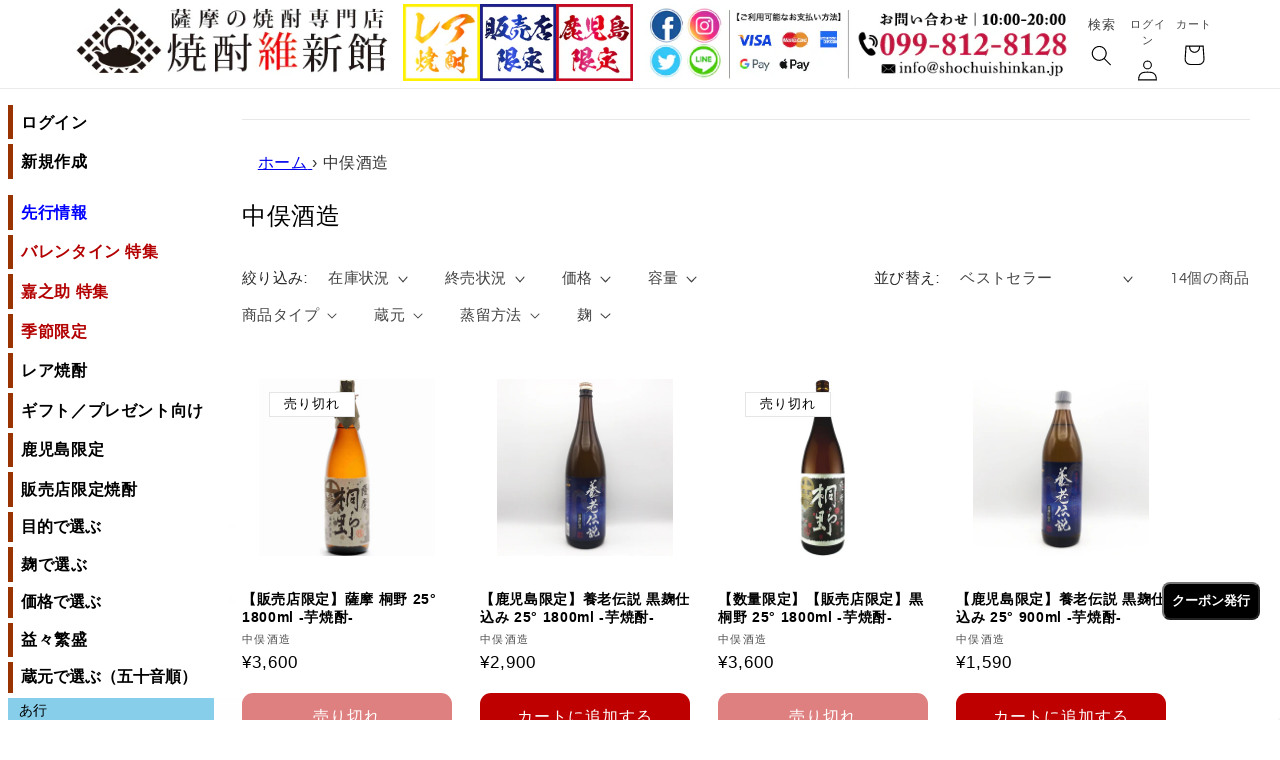

--- FILE ---
content_type: text/html; charset=utf-8
request_url: https://shochuishinkan.jp/collections/nakamata
body_size: 42729
content:
<!doctype html>
<html class="no-js" lang="ja">
  <head>
    <!-- Google Tag Manager -->
<script>(function(w,d,s,l,i){w[l]=w[l]||[];w[l].push({'gtm.start':
new Date().getTime(),event:'gtm.js'});var f=d.getElementsByTagName(s)[0],
j=d.createElement(s),dl=l!='dataLayer'?'&l='+l:'';j.async=true;j.src=
'https://www.googletagmanager.com/gtm.js?id='+i+dl;f.parentNode.insertBefore(j,f);
})(window,document,'script','dataLayer','GTM-NX42SKQT');</script>
<!-- End Google Tag Manager -->
    <meta charset="utf-8">
    <meta http-equiv="X-UA-Compatible" content="IE=edge">
    <meta name="viewport" content="width=device-width,initial-scale=1">
    <meta name="theme-color" content="">
    <link rel="canonical" href="https://shochuishinkan.jp/collections/nakamata"><link rel="icon" type="image/png" href="//shochuishinkan.jp/cdn/shop/files/favicon.png?crop=center&height=32&v=1696131453&width=32"><link rel="preconnect" href="https://fonts.shopifycdn.com" crossorigin><title>
      中俣酒造
 &ndash; 鹿児島の焼酎専門店 焼酎維新館</title>

    

    

<meta property="og:site_name" content="鹿児島の焼酎専門店 焼酎維新館">
<meta property="og:url" content="https://shochuishinkan.jp/collections/nakamata">
<meta property="og:title" content="中俣酒造">
<meta property="og:type" content="website">
<meta property="og:description" content="芋焼酎・鹿児島限定・プレミア焼酎（魔王、三岳、伊佐美）を買うなら鹿児島中央駅アミュプラザ内の焼酎維新館！ギフトやプレゼントに最適な焼酎維新館限定のおすすめ焼酎や薩摩揚げが入ったギフトセットをどうぞ♪お中元・お歳暮・お祝いごとにもぜひご利用下さい。店舗には約800種類の銘柄があります。
本格焼酎は糖質0・プリン体0・低カロリーです。"><meta property="og:image" content="http://shochuishinkan.jp/cdn/shop/files/sns-logo.jpg?v=1730432122">
  <meta property="og:image:secure_url" content="https://shochuishinkan.jp/cdn/shop/files/sns-logo.jpg?v=1730432122">
  <meta property="og:image:width" content="1200">
  <meta property="og:image:height" content="628"><meta name="twitter:site" content="@shochuishinkan"><meta name="twitter:card" content="summary_large_image">
<meta name="twitter:title" content="中俣酒造">
<meta name="twitter:description" content="芋焼酎・鹿児島限定・プレミア焼酎（魔王、三岳、伊佐美）を買うなら鹿児島中央駅アミュプラザ内の焼酎維新館！ギフトやプレゼントに最適な焼酎維新館限定のおすすめ焼酎や薩摩揚げが入ったギフトセットをどうぞ♪お中元・お歳暮・お祝いごとにもぜひご利用下さい。店舗には約800種類の銘柄があります。
本格焼酎は糖質0・プリン体0・低カロリーです。">


    <script src="//shochuishinkan.jp/cdn/shop/t/11/assets/constants.js?v=58251544750838685771705806091" defer="defer"></script>
    <script src="//shochuishinkan.jp/cdn/shop/t/11/assets/pubsub.js?v=158357773527763999511705806091" defer="defer"></script>
    <script src="//shochuishinkan.jp/cdn/shop/t/11/assets/global.js?v=113367515774722599301705806091" defer="defer"></script><script src="//shochuishinkan.jp/cdn/shop/t/11/assets/animations.js?v=88693664871331136111705806091" defer="defer"></script><script>window.performance && window.performance.mark && window.performance.mark('shopify.content_for_header.start');</script><meta name="google-site-verification" content="kHVZWH8yUiYvp-4uR41WeU6nZ5qM-EdSRQpWQtiLJPI">
<meta id="shopify-digital-wallet" name="shopify-digital-wallet" content="/12112330848/digital_wallets/dialog">
<meta name="shopify-checkout-api-token" content="df373b4bd8a4eace80b4825e2cf9672e">
<link rel="alternate" type="application/atom+xml" title="Feed" href="/collections/nakamata.atom" />
<link rel="alternate" type="application/json+oembed" href="https://shochuishinkan.jp/collections/nakamata.oembed">
<script async="async" src="/checkouts/internal/preloads.js?locale=ja-JP"></script>
<script id="apple-pay-shop-capabilities" type="application/json">{"shopId":12112330848,"countryCode":"JP","currencyCode":"JPY","merchantCapabilities":["supports3DS"],"merchantId":"gid:\/\/shopify\/Shop\/12112330848","merchantName":"鹿児島の焼酎専門店 焼酎維新館","requiredBillingContactFields":["postalAddress","email","phone"],"requiredShippingContactFields":["postalAddress","email","phone"],"shippingType":"shipping","supportedNetworks":["visa","masterCard","amex","jcb","discover"],"total":{"type":"pending","label":"鹿児島の焼酎専門店 焼酎維新館","amount":"1.00"},"shopifyPaymentsEnabled":true,"supportsSubscriptions":true}</script>
<script id="shopify-features" type="application/json">{"accessToken":"df373b4bd8a4eace80b4825e2cf9672e","betas":["rich-media-storefront-analytics"],"domain":"shochuishinkan.jp","predictiveSearch":false,"shopId":12112330848,"locale":"ja"}</script>
<script>var Shopify = Shopify || {};
Shopify.shop = "shochu-ishinkan.myshopify.com";
Shopify.locale = "ja";
Shopify.currency = {"active":"JPY","rate":"1.0"};
Shopify.country = "JP";
Shopify.theme = {"name":"焼酎維新館_20241101","id":139346116856,"schema_name":"Refresh","schema_version":"12.0.0","theme_store_id":1567,"role":"main"};
Shopify.theme.handle = "null";
Shopify.theme.style = {"id":null,"handle":null};
Shopify.cdnHost = "shochuishinkan.jp/cdn";
Shopify.routes = Shopify.routes || {};
Shopify.routes.root = "/";</script>
<script type="module">!function(o){(o.Shopify=o.Shopify||{}).modules=!0}(window);</script>
<script>!function(o){function n(){var o=[];function n(){o.push(Array.prototype.slice.apply(arguments))}return n.q=o,n}var t=o.Shopify=o.Shopify||{};t.loadFeatures=n(),t.autoloadFeatures=n()}(window);</script>
<script id="shop-js-analytics" type="application/json">{"pageType":"collection"}</script>
<script defer="defer" async type="module" src="//shochuishinkan.jp/cdn/shopifycloud/shop-js/modules/v2/client.init-shop-cart-sync_CSE-8ASR.ja.esm.js"></script>
<script defer="defer" async type="module" src="//shochuishinkan.jp/cdn/shopifycloud/shop-js/modules/v2/chunk.common_DDD8GOhs.esm.js"></script>
<script defer="defer" async type="module" src="//shochuishinkan.jp/cdn/shopifycloud/shop-js/modules/v2/chunk.modal_B6JNj9sU.esm.js"></script>
<script type="module">
  await import("//shochuishinkan.jp/cdn/shopifycloud/shop-js/modules/v2/client.init-shop-cart-sync_CSE-8ASR.ja.esm.js");
await import("//shochuishinkan.jp/cdn/shopifycloud/shop-js/modules/v2/chunk.common_DDD8GOhs.esm.js");
await import("//shochuishinkan.jp/cdn/shopifycloud/shop-js/modules/v2/chunk.modal_B6JNj9sU.esm.js");

  window.Shopify.SignInWithShop?.initShopCartSync?.({"fedCMEnabled":true,"windoidEnabled":true});

</script>
<script>(function() {
  var isLoaded = false;
  function asyncLoad() {
    if (isLoaded) return;
    isLoaded = true;
    var urls = ["https:\/\/sliderapp.hulkapps.com\/assets\/js\/slider.js?shop=shochu-ishinkan.myshopify.com","https:\/\/example.com\/my_script.js?shop=shochu-ishinkan.myshopify.com","https:\/\/cdn-widgetsrepository.yotpo.com\/v1\/loader\/LjmzEKBjEBI3DSm4d6a0SR2XvJrvE5sEMseC1kza?shop=shochu-ishinkan.myshopify.com","https:\/\/cdn.hextom.com\/js\/ultimatesalesboost.js?shop=shochu-ishinkan.myshopify.com"];
    for (var i = 0; i < urls.length; i++) {
      var s = document.createElement('script');
      s.type = 'text/javascript';
      s.async = true;
      s.src = urls[i];
      var x = document.getElementsByTagName('script')[0];
      x.parentNode.insertBefore(s, x);
    }
  };
  if(window.attachEvent) {
    window.attachEvent('onload', asyncLoad);
  } else {
    window.addEventListener('load', asyncLoad, false);
  }
})();</script>
<script id="__st">var __st={"a":12112330848,"offset":32400,"reqid":"7d24e8f3-0433-48ec-8e2a-b7c2dd551e78-1769751460","pageurl":"shochuishinkan.jp\/collections\/nakamata","u":"13e0feb8018a","p":"collection","rtyp":"collection","rid":102355861600};</script>
<script>window.ShopifyPaypalV4VisibilityTracking = true;</script>
<script id="captcha-bootstrap">!function(){'use strict';const t='contact',e='account',n='new_comment',o=[[t,t],['blogs',n],['comments',n],[t,'customer']],c=[[e,'customer_login'],[e,'guest_login'],[e,'recover_customer_password'],[e,'create_customer']],r=t=>t.map((([t,e])=>`form[action*='/${t}']:not([data-nocaptcha='true']) input[name='form_type'][value='${e}']`)).join(','),a=t=>()=>t?[...document.querySelectorAll(t)].map((t=>t.form)):[];function s(){const t=[...o],e=r(t);return a(e)}const i='password',u='form_key',d=['recaptcha-v3-token','g-recaptcha-response','h-captcha-response',i],f=()=>{try{return window.sessionStorage}catch{return}},m='__shopify_v',_=t=>t.elements[u];function p(t,e,n=!1){try{const o=window.sessionStorage,c=JSON.parse(o.getItem(e)),{data:r}=function(t){const{data:e,action:n}=t;return t[m]||n?{data:e,action:n}:{data:t,action:n}}(c);for(const[e,n]of Object.entries(r))t.elements[e]&&(t.elements[e].value=n);n&&o.removeItem(e)}catch(o){console.error('form repopulation failed',{error:o})}}const l='form_type',E='cptcha';function T(t){t.dataset[E]=!0}const w=window,h=w.document,L='Shopify',v='ce_forms',y='captcha';let A=!1;((t,e)=>{const n=(g='f06e6c50-85a8-45c8-87d0-21a2b65856fe',I='https://cdn.shopify.com/shopifycloud/storefront-forms-hcaptcha/ce_storefront_forms_captcha_hcaptcha.v1.5.2.iife.js',D={infoText:'hCaptchaによる保護',privacyText:'プライバシー',termsText:'利用規約'},(t,e,n)=>{const o=w[L][v],c=o.bindForm;if(c)return c(t,g,e,D).then(n);var r;o.q.push([[t,g,e,D],n]),r=I,A||(h.body.append(Object.assign(h.createElement('script'),{id:'captcha-provider',async:!0,src:r})),A=!0)});var g,I,D;w[L]=w[L]||{},w[L][v]=w[L][v]||{},w[L][v].q=[],w[L][y]=w[L][y]||{},w[L][y].protect=function(t,e){n(t,void 0,e),T(t)},Object.freeze(w[L][y]),function(t,e,n,w,h,L){const[v,y,A,g]=function(t,e,n){const i=e?o:[],u=t?c:[],d=[...i,...u],f=r(d),m=r(i),_=r(d.filter((([t,e])=>n.includes(e))));return[a(f),a(m),a(_),s()]}(w,h,L),I=t=>{const e=t.target;return e instanceof HTMLFormElement?e:e&&e.form},D=t=>v().includes(t);t.addEventListener('submit',(t=>{const e=I(t);if(!e)return;const n=D(e)&&!e.dataset.hcaptchaBound&&!e.dataset.recaptchaBound,o=_(e),c=g().includes(e)&&(!o||!o.value);(n||c)&&t.preventDefault(),c&&!n&&(function(t){try{if(!f())return;!function(t){const e=f();if(!e)return;const n=_(t);if(!n)return;const o=n.value;o&&e.removeItem(o)}(t);const e=Array.from(Array(32),(()=>Math.random().toString(36)[2])).join('');!function(t,e){_(t)||t.append(Object.assign(document.createElement('input'),{type:'hidden',name:u})),t.elements[u].value=e}(t,e),function(t,e){const n=f();if(!n)return;const o=[...t.querySelectorAll(`input[type='${i}']`)].map((({name:t})=>t)),c=[...d,...o],r={};for(const[a,s]of new FormData(t).entries())c.includes(a)||(r[a]=s);n.setItem(e,JSON.stringify({[m]:1,action:t.action,data:r}))}(t,e)}catch(e){console.error('failed to persist form',e)}}(e),e.submit())}));const S=(t,e)=>{t&&!t.dataset[E]&&(n(t,e.some((e=>e===t))),T(t))};for(const o of['focusin','change'])t.addEventListener(o,(t=>{const e=I(t);D(e)&&S(e,y())}));const B=e.get('form_key'),M=e.get(l),P=B&&M;t.addEventListener('DOMContentLoaded',(()=>{const t=y();if(P)for(const e of t)e.elements[l].value===M&&p(e,B);[...new Set([...A(),...v().filter((t=>'true'===t.dataset.shopifyCaptcha))])].forEach((e=>S(e,t)))}))}(h,new URLSearchParams(w.location.search),n,t,e,['guest_login'])})(!0,!0)}();</script>
<script integrity="sha256-4kQ18oKyAcykRKYeNunJcIwy7WH5gtpwJnB7kiuLZ1E=" data-source-attribution="shopify.loadfeatures" defer="defer" src="//shochuishinkan.jp/cdn/shopifycloud/storefront/assets/storefront/load_feature-a0a9edcb.js" crossorigin="anonymous"></script>
<script data-source-attribution="shopify.dynamic_checkout.dynamic.init">var Shopify=Shopify||{};Shopify.PaymentButton=Shopify.PaymentButton||{isStorefrontPortableWallets:!0,init:function(){window.Shopify.PaymentButton.init=function(){};var t=document.createElement("script");t.src="https://shochuishinkan.jp/cdn/shopifycloud/portable-wallets/latest/portable-wallets.ja.js",t.type="module",document.head.appendChild(t)}};
</script>
<script data-source-attribution="shopify.dynamic_checkout.buyer_consent">
  function portableWalletsHideBuyerConsent(e){var t=document.getElementById("shopify-buyer-consent"),n=document.getElementById("shopify-subscription-policy-button");t&&n&&(t.classList.add("hidden"),t.setAttribute("aria-hidden","true"),n.removeEventListener("click",e))}function portableWalletsShowBuyerConsent(e){var t=document.getElementById("shopify-buyer-consent"),n=document.getElementById("shopify-subscription-policy-button");t&&n&&(t.classList.remove("hidden"),t.removeAttribute("aria-hidden"),n.addEventListener("click",e))}window.Shopify?.PaymentButton&&(window.Shopify.PaymentButton.hideBuyerConsent=portableWalletsHideBuyerConsent,window.Shopify.PaymentButton.showBuyerConsent=portableWalletsShowBuyerConsent);
</script>
<script data-source-attribution="shopify.dynamic_checkout.cart.bootstrap">document.addEventListener("DOMContentLoaded",(function(){function t(){return document.querySelector("shopify-accelerated-checkout-cart, shopify-accelerated-checkout")}if(t())Shopify.PaymentButton.init();else{new MutationObserver((function(e,n){t()&&(Shopify.PaymentButton.init(),n.disconnect())})).observe(document.body,{childList:!0,subtree:!0})}}));
</script>
<link id="shopify-accelerated-checkout-styles" rel="stylesheet" media="screen" href="https://shochuishinkan.jp/cdn/shopifycloud/portable-wallets/latest/accelerated-checkout-backwards-compat.css" crossorigin="anonymous">
<style id="shopify-accelerated-checkout-cart">
        #shopify-buyer-consent {
  margin-top: 1em;
  display: inline-block;
  width: 100%;
}

#shopify-buyer-consent.hidden {
  display: none;
}

#shopify-subscription-policy-button {
  background: none;
  border: none;
  padding: 0;
  text-decoration: underline;
  font-size: inherit;
  cursor: pointer;
}

#shopify-subscription-policy-button::before {
  box-shadow: none;
}

      </style>
<script id="sections-script" data-sections="header_new" defer="defer" src="//shochuishinkan.jp/cdn/shop/t/11/compiled_assets/scripts.js?v=28041"></script>
<script>window.performance && window.performance.mark && window.performance.mark('shopify.content_for_header.end');</script>


    <style data-shopify>
      @font-face {
  font-family: Questrial;
  font-weight: 400;
  font-style: normal;
  font-display: swap;
  src: url("//shochuishinkan.jp/cdn/fonts/questrial/questrial_n4.66abac5d8209a647b4bf8089b0451928ef144c07.woff2") format("woff2"),
       url("//shochuishinkan.jp/cdn/fonts/questrial/questrial_n4.e86c53e77682db9bf4b0ee2dd71f214dc16adda4.woff") format("woff");
}

      
      
      
      @font-face {
  font-family: Archivo;
  font-weight: 700;
  font-style: normal;
  font-display: swap;
  src: url("//shochuishinkan.jp/cdn/fonts/archivo/archivo_n7.651b020b3543640c100112be6f1c1b8e816c7f13.woff2") format("woff2"),
       url("//shochuishinkan.jp/cdn/fonts/archivo/archivo_n7.7e9106d320e6594976a7dcb57957f3e712e83c96.woff") format("woff");
}


      
        :root,
        .color-background-1 {
          --color-background: 255,255,255;
        
          --gradient-background: #ffffff;
        

        

        --color-foreground: 0,0,0;
        --color-background-contrast: 191,191,191;
        --color-shadow: 0,0,0;
        --color-button: 227,36,2;
        --color-button-text: 255,255,255;
        --color-secondary-button: 255,255,255;
        --color-secondary-button-text: 0,0,0;
        --color-link: 0,0,0;
        --color-badge-foreground: 0,0,0;
        --color-badge-background: 255,255,255;
        --color-badge-border: 0,0,0;
        --payment-terms-background-color: rgb(255 255 255);
      }
      
        
        .color-background-2 {
          --color-background: 255,255,255;
        
          --gradient-background: #ffffff;
        

        

        --color-foreground: 0,0,0;
        --color-background-contrast: 191,191,191;
        --color-shadow: 0,0,0;
        --color-button: 14,27,77;
        --color-button-text: 255,255,255;
        --color-secondary-button: 255,255,255;
        --color-secondary-button-text: 14,27,77;
        --color-link: 14,27,77;
        --color-badge-foreground: 0,0,0;
        --color-badge-background: 255,255,255;
        --color-badge-border: 0,0,0;
        --payment-terms-background-color: rgb(255 255 255);
      }
      
        
        .color-inverse {
          --color-background: 14,27,77;
        
          --gradient-background: #0e1b4d;
        

        

        --color-foreground: 255,255,255;
        --color-background-contrast: 18,35,99;
        --color-shadow: 14,27,77;
        --color-button: 255,255,255;
        --color-button-text: 14,27,77;
        --color-secondary-button: 14,27,77;
        --color-secondary-button-text: 255,255,255;
        --color-link: 255,255,255;
        --color-badge-foreground: 255,255,255;
        --color-badge-background: 14,27,77;
        --color-badge-border: 255,255,255;
        --payment-terms-background-color: rgb(14 27 77);
      }
      
        
        .color-accent-1 {
          --color-background: 71,112,219;
        
          --gradient-background: #4770db;
        

        

        --color-foreground: 255,255,255;
        --color-background-contrast: 27,57,136;
        --color-shadow: 14,27,77;
        --color-button: 255,255,255;
        --color-button-text: 71,112,219;
        --color-secondary-button: 71,112,219;
        --color-secondary-button-text: 255,255,255;
        --color-link: 255,255,255;
        --color-badge-foreground: 255,255,255;
        --color-badge-background: 71,112,219;
        --color-badge-border: 255,255,255;
        --payment-terms-background-color: rgb(71 112 219);
      }
      
        
        .color-accent-2 {
          --color-background: 227,36,2;
        
          --gradient-background: #e32402;
        

        

        --color-foreground: 255,255,255;
        --color-background-contrast: 101,16,1;
        --color-shadow: 14,27,77;
        --color-button: 255,255,255;
        --color-button-text: 227,36,2;
        --color-secondary-button: 227,36,2;
        --color-secondary-button-text: 255,255,255;
        --color-link: 255,255,255;
        --color-badge-foreground: 255,255,255;
        --color-badge-background: 227,36,2;
        --color-badge-border: 255,255,255;
        --payment-terms-background-color: rgb(227 36 2);
      }
      
        
        .color-scheme-fd47dcec-23cf-4a58-b36c-0a87c391cd5d {
          --color-background: 255,0,57;
        
          --gradient-background: #ff0039;
        

        

        --color-foreground: 14,27,77;
        --color-background-contrast: 128,0,28;
        --color-shadow: 14,27,77;
        --color-button: 71,112,219;
        --color-button-text: 239,240,245;
        --color-secondary-button: 255,0,57;
        --color-secondary-button-text: 14,27,77;
        --color-link: 14,27,77;
        --color-badge-foreground: 14,27,77;
        --color-badge-background: 255,0,57;
        --color-badge-border: 14,27,77;
        --payment-terms-background-color: rgb(255 0 57);
      }
      
        
        .color-scheme-01059080-8af6-49d8-8a51-9de91aa25ff9 {
          --color-background: 255,255,255;
        
          --gradient-background: #ffffff;
        

        

        --color-foreground: 0,0,0;
        --color-background-contrast: 191,191,191;
        --color-shadow: 14,27,77;
        --color-button: 191,0,0;
        --color-button-text: 191,0,0;
        --color-secondary-button: 255,255,255;
        --color-secondary-button-text: 191,0,0;
        --color-link: 191,0,0;
        --color-badge-foreground: 0,0,0;
        --color-badge-background: 255,255,255;
        --color-badge-border: 0,0,0;
        --payment-terms-background-color: rgb(255 255 255);
      }
      

      body, .color-background-1, .color-background-2, .color-inverse, .color-accent-1, .color-accent-2, .color-scheme-fd47dcec-23cf-4a58-b36c-0a87c391cd5d, .color-scheme-01059080-8af6-49d8-8a51-9de91aa25ff9 {
        color: rgba(var(--color-foreground), 0.75);
        background-color: rgb(var(--color-background));
      }

      :root {
        --font-body-family: Questrial, sans-serif;
        --font-body-style: normal;
        --font-body-weight: 400;
        --font-body-weight-bold: 700;

        --font-heading-family: Archivo, sans-serif;
        --font-heading-style: normal;
        --font-heading-weight: 700;

        --font-body-scale: 1.05;
        --font-heading-scale: 1.0476190476190477;

        --media-padding: px;
        --media-border-opacity: 0.1;
        --media-border-width: 0px;
        --media-radius: 20px;
        --media-shadow-opacity: 0.0;
        --media-shadow-horizontal-offset: 0px;
        --media-shadow-vertical-offset: 4px;
        --media-shadow-blur-radius: 5px;
        --media-shadow-visible: 0;

        --page-width: 120rem;
        --page-width-margin: 0rem;

        --product-card-image-padding: 1.6rem;
        --product-card-corner-radius: 1.8rem;
        --product-card-text-alignment: left;
        --product-card-border-width: 0.1rem;
        --product-card-border-opacity: 1.0;
        --product-card-shadow-opacity: 0.0;
        --product-card-shadow-visible: 0;
        --product-card-shadow-horizontal-offset: 0.0rem;
        --product-card-shadow-vertical-offset: 0.4rem;
        --product-card-shadow-blur-radius: 0.5rem;

        --collection-card-image-padding: 1.6rem;
        --collection-card-corner-radius: 1.8rem;
        --collection-card-text-alignment: left;
        --collection-card-border-width: 0.1rem;
        --collection-card-border-opacity: 1.0;
        --collection-card-shadow-opacity: 0.0;
        --collection-card-shadow-visible: 0;
        --collection-card-shadow-horizontal-offset: 0.0rem;
        --collection-card-shadow-vertical-offset: 0.4rem;
        --collection-card-shadow-blur-radius: 0.5rem;

        --blog-card-image-padding: 1.6rem;
        --blog-card-corner-radius: 1.8rem;
        --blog-card-text-alignment: left;
        --blog-card-border-width: 0.1rem;
        --blog-card-border-opacity: 1.0;
        --blog-card-shadow-opacity: 0.0;
        --blog-card-shadow-visible: 0;
        --blog-card-shadow-horizontal-offset: 0.0rem;
        --blog-card-shadow-vertical-offset: 0.4rem;
        --blog-card-shadow-blur-radius: 0.5rem;

        --badge-corner-radius: 0.0rem;

        --popup-border-width: 1px;
        --popup-border-opacity: 0.1;
        --popup-corner-radius: 18px;
        --popup-shadow-opacity: 0.0;
        --popup-shadow-horizontal-offset: 0px;
        --popup-shadow-vertical-offset: 4px;
        --popup-shadow-blur-radius: 5px;

        --drawer-border-width: 0px;
        --drawer-border-opacity: 0.1;
        --drawer-shadow-opacity: 0.0;
        --drawer-shadow-horizontal-offset: 0px;
        --drawer-shadow-vertical-offset: 4px;
        --drawer-shadow-blur-radius: 5px;

        --spacing-sections-desktop: 0px;
        --spacing-sections-mobile: 0px;

        --grid-desktop-vertical-spacing: 28px;
        --grid-desktop-horizontal-spacing: 28px;
        --grid-mobile-vertical-spacing: 14px;
        --grid-mobile-horizontal-spacing: 14px;

        --text-boxes-border-opacity: 0.1;
        --text-boxes-border-width: 0px;
        --text-boxes-radius: 20px;
        --text-boxes-shadow-opacity: 0.0;
        --text-boxes-shadow-visible: 0;
        --text-boxes-shadow-horizontal-offset: 0px;
        --text-boxes-shadow-vertical-offset: 4px;
        --text-boxes-shadow-blur-radius: 5px;

        --buttons-radius: 10px;
        --buttons-radius-outset: 11px;
        --buttons-border-width: 1px;
        --buttons-border-opacity: 1.0;
        --buttons-shadow-opacity: 0.0;
        --buttons-shadow-visible: 0;
        --buttons-shadow-horizontal-offset: 0px;
        --buttons-shadow-vertical-offset: 0px;
        --buttons-shadow-blur-radius: 0px;
        --buttons-border-offset: 0.3px;

        --inputs-radius: 26px;
        --inputs-border-width: 1px;
        --inputs-border-opacity: 0.55;
        --inputs-shadow-opacity: 0.0;
        --inputs-shadow-horizontal-offset: 0px;
        --inputs-margin-offset: 0px;
        --inputs-shadow-vertical-offset: 4px;
        --inputs-shadow-blur-radius: 5px;
        --inputs-radius-outset: 27px;

        --variant-pills-radius: 40px;
        --variant-pills-border-width: 1px;
        --variant-pills-border-opacity: 0.55;
        --variant-pills-shadow-opacity: 0.0;
        --variant-pills-shadow-horizontal-offset: 0px;
        --variant-pills-shadow-vertical-offset: 4px;
        --variant-pills-shadow-blur-radius: 5px;
      }

      *,
      *::before,
      *::after {
        box-sizing: inherit;
      }

      html {
        box-sizing: border-box;
        font-size: calc(var(--font-body-scale) * 62.5%);
        height: 100%;
      }

      body {
        display: grid;
        grid-template-rows: auto auto 1fr auto;
        grid-template-columns: 100%;
        min-height: 100%;
        margin: 0;
        font-size: 1.5rem;
        letter-spacing: 0.06rem;
        line-height: calc(1 + 0.8 / var(--font-body-scale));
        font-family: var(--font-body-family);
        font-style: var(--font-body-style);
        font-weight: var(--font-body-weight);
      }

      @media screen and (min-width: 750px) {
        body {
          font-size: 1.6rem;
        }
      }
    </style>

    <link href="//shochuishinkan.jp/cdn/shop/t/11/assets/base.css?v=99039827565042189791758176554" rel="stylesheet" type="text/css" media="all" />
<link rel="preload" as="font" href="//shochuishinkan.jp/cdn/fonts/questrial/questrial_n4.66abac5d8209a647b4bf8089b0451928ef144c07.woff2" type="font/woff2" crossorigin><link rel="preload" as="font" href="//shochuishinkan.jp/cdn/fonts/archivo/archivo_n7.651b020b3543640c100112be6f1c1b8e816c7f13.woff2" type="font/woff2" crossorigin><link
        rel="stylesheet"
        href="//shochuishinkan.jp/cdn/shop/t/11/assets/component-predictive-search.css?v=118923337488134913561705806091"
        media="print"
        onload="this.media='all'"
      ><script>
      document.documentElement.className = document.documentElement.className.replace('no-js', 'js');
      if (Shopify.designMode) {
        document.documentElement.classList.add('shopify-design-mode');
      }
    </script>

<script>
  document.addEventListener("DOMContentLoaded", function() {
    // サブメニューの表示・非表示を切り替える関数
    function toggleSubmenu(event) {
      const button = event.target.closest('button');
      const submenuId = button.getAttribute('aria-controls');
      const submenu = document.getElementById(submenuId);

      const isExpanded = button.getAttribute('aria-expanded') === 'true';
      button.setAttribute('aria-expanded', !isExpanded);
      submenu.style.display = isExpanded ? 'none' : 'block';
      submenu.setAttribute('aria-hidden', isExpanded);
    
      // プラスマイナスの変更
      const icon = button.querySelector('.site-nav__link__text');
      icon.textContent = isExpanded ? '+' : '-';
    }
    
    // すべてのサブメニューボタンにイベントリスナーを追加
    const submenuButtons = document.querySelectorAll('.site-nav__expand');
    submenuButtons.forEach(button => {
      button.addEventListener('click', toggleSubmenu);
    });
  });
</script>
    
  <!-- BEGIN app block: shopify://apps//blocks/star_rating/910a1be4-9d9f-4a91-9a6d-25d87b6f52da --><script>
    var script = document.createElement('script');
    //script.src = 'https://d1rptoks75ofg9.cloudfront.net/shochu-ishinkan.myshopify.com.js'; //ST
    script.src = 'https://d1qnl12h46g6qu.cloudfront.net/shochu-ishinkan.myshopify.com.js';
    script.async = true;
    document.head.appendChild(script);
</script>

<script>
  document.addEventListener("DOMContentLoaded", function() {
    if(document.getElementById('checkout')){
      document.getElementById('checkout').addEventListener('click',function(e){ 
        let fileds = document.getElementsByClassName('_NGC_CFA_note_field');
        let goNextPage = true;
        for (let a = 0; a < fileds.length; a++) {
          const item = fileds[a];
          if (document.getElementById('checknull_'+item.id)) {
            let filedsTag = item.tagName;
            let filedsType = item.type;
            let filedsValue = item.value;
            let filedsName = item.name;
            let isNullOrNot = document.getElementById('checknull_'+item.id).value;
            let errMessage = document.getElementById('errMessage_'+item.id).value;
            if ((filedsTag == "INPUT" && filedsType == "text") || filedsTag == "TEXTAREA" || filedsTag == "SELECT") {
              if((filedsValue == '' || filedsValue == '選択なし') && isNullOrNot == 'must' && errMessage !=''){
                e.preventDefault();
                document.getElementById('displayerrMessage_'+item.id).innerHTML= errMessage;
                goNextPage = false;
              } else if(isNullOrNot != 'must' && filedsValue == ''){
                  if(document.getElementById(item.id)){
                    document.getElementById(item.id).value = ' ';
                  }            
              } else{
                document.getElementById('displayerrMessage_'+item.id).innerHTML='';
              }
            }
            if ((filedsTag == "INPUT" && filedsType == "radio") || (filedsTag == "INPUT" && filedsType == "checkbox")) {
              let els = Array.from(document.getElementsByName(filedsName));
              let rs = els.filter(el => el.checked == true);
              if(isNullOrNot == 'must' && errMessage !='' && rs.length == 0){
                e.preventDefault();      
                document.getElementById('displayerrMessage_'+item.id).innerHTML= errMessage;
                goNextPage = false;
              }else{
                document.getElementById('displayerrMessage_'+item.id).innerHTML='';
              }
            }
          }
        }
        if(checkDateAviliableBeforeClickingCheckOut(e) && goNextPage){
          addUpdateNGCCartAttributesToCheckOut().then(() => {
            window.location.href = '/checkout'; 
          });
        }
      })
    }
  });
</script>



<!-- END app block --><!-- BEGIN app block: shopify://apps/yotpo-product-reviews/blocks/settings/eb7dfd7d-db44-4334-bc49-c893b51b36cf -->


  <script type="text/javascript" src="https://cdn-widgetsrepository.yotpo.com/v1/loader/LjmzEKBjEBI3DSm4d6a0SR2XvJrvE5sEMseC1kza?languageCode=ja" async></script>



  
<!-- END app block --><link href="https://monorail-edge.shopifysvc.com" rel="dns-prefetch">
<script>(function(){if ("sendBeacon" in navigator && "performance" in window) {try {var session_token_from_headers = performance.getEntriesByType('navigation')[0].serverTiming.find(x => x.name == '_s').description;} catch {var session_token_from_headers = undefined;}var session_cookie_matches = document.cookie.match(/_shopify_s=([^;]*)/);var session_token_from_cookie = session_cookie_matches && session_cookie_matches.length === 2 ? session_cookie_matches[1] : "";var session_token = session_token_from_headers || session_token_from_cookie || "";function handle_abandonment_event(e) {var entries = performance.getEntries().filter(function(entry) {return /monorail-edge.shopifysvc.com/.test(entry.name);});if (!window.abandonment_tracked && entries.length === 0) {window.abandonment_tracked = true;var currentMs = Date.now();var navigation_start = performance.timing.navigationStart;var payload = {shop_id: 12112330848,url: window.location.href,navigation_start,duration: currentMs - navigation_start,session_token,page_type: "collection"};window.navigator.sendBeacon("https://monorail-edge.shopifysvc.com/v1/produce", JSON.stringify({schema_id: "online_store_buyer_site_abandonment/1.1",payload: payload,metadata: {event_created_at_ms: currentMs,event_sent_at_ms: currentMs}}));}}window.addEventListener('pagehide', handle_abandonment_event);}}());</script>
<script id="web-pixels-manager-setup">(function e(e,d,r,n,o){if(void 0===o&&(o={}),!Boolean(null===(a=null===(i=window.Shopify)||void 0===i?void 0:i.analytics)||void 0===a?void 0:a.replayQueue)){var i,a;window.Shopify=window.Shopify||{};var t=window.Shopify;t.analytics=t.analytics||{};var s=t.analytics;s.replayQueue=[],s.publish=function(e,d,r){return s.replayQueue.push([e,d,r]),!0};try{self.performance.mark("wpm:start")}catch(e){}var l=function(){var e={modern:/Edge?\/(1{2}[4-9]|1[2-9]\d|[2-9]\d{2}|\d{4,})\.\d+(\.\d+|)|Firefox\/(1{2}[4-9]|1[2-9]\d|[2-9]\d{2}|\d{4,})\.\d+(\.\d+|)|Chrom(ium|e)\/(9{2}|\d{3,})\.\d+(\.\d+|)|(Maci|X1{2}).+ Version\/(15\.\d+|(1[6-9]|[2-9]\d|\d{3,})\.\d+)([,.]\d+|)( \(\w+\)|)( Mobile\/\w+|) Safari\/|Chrome.+OPR\/(9{2}|\d{3,})\.\d+\.\d+|(CPU[ +]OS|iPhone[ +]OS|CPU[ +]iPhone|CPU IPhone OS|CPU iPad OS)[ +]+(15[._]\d+|(1[6-9]|[2-9]\d|\d{3,})[._]\d+)([._]\d+|)|Android:?[ /-](13[3-9]|1[4-9]\d|[2-9]\d{2}|\d{4,})(\.\d+|)(\.\d+|)|Android.+Firefox\/(13[5-9]|1[4-9]\d|[2-9]\d{2}|\d{4,})\.\d+(\.\d+|)|Android.+Chrom(ium|e)\/(13[3-9]|1[4-9]\d|[2-9]\d{2}|\d{4,})\.\d+(\.\d+|)|SamsungBrowser\/([2-9]\d|\d{3,})\.\d+/,legacy:/Edge?\/(1[6-9]|[2-9]\d|\d{3,})\.\d+(\.\d+|)|Firefox\/(5[4-9]|[6-9]\d|\d{3,})\.\d+(\.\d+|)|Chrom(ium|e)\/(5[1-9]|[6-9]\d|\d{3,})\.\d+(\.\d+|)([\d.]+$|.*Safari\/(?![\d.]+ Edge\/[\d.]+$))|(Maci|X1{2}).+ Version\/(10\.\d+|(1[1-9]|[2-9]\d|\d{3,})\.\d+)([,.]\d+|)( \(\w+\)|)( Mobile\/\w+|) Safari\/|Chrome.+OPR\/(3[89]|[4-9]\d|\d{3,})\.\d+\.\d+|(CPU[ +]OS|iPhone[ +]OS|CPU[ +]iPhone|CPU IPhone OS|CPU iPad OS)[ +]+(10[._]\d+|(1[1-9]|[2-9]\d|\d{3,})[._]\d+)([._]\d+|)|Android:?[ /-](13[3-9]|1[4-9]\d|[2-9]\d{2}|\d{4,})(\.\d+|)(\.\d+|)|Mobile Safari.+OPR\/([89]\d|\d{3,})\.\d+\.\d+|Android.+Firefox\/(13[5-9]|1[4-9]\d|[2-9]\d{2}|\d{4,})\.\d+(\.\d+|)|Android.+Chrom(ium|e)\/(13[3-9]|1[4-9]\d|[2-9]\d{2}|\d{4,})\.\d+(\.\d+|)|Android.+(UC? ?Browser|UCWEB|U3)[ /]?(15\.([5-9]|\d{2,})|(1[6-9]|[2-9]\d|\d{3,})\.\d+)\.\d+|SamsungBrowser\/(5\.\d+|([6-9]|\d{2,})\.\d+)|Android.+MQ{2}Browser\/(14(\.(9|\d{2,})|)|(1[5-9]|[2-9]\d|\d{3,})(\.\d+|))(\.\d+|)|K[Aa][Ii]OS\/(3\.\d+|([4-9]|\d{2,})\.\d+)(\.\d+|)/},d=e.modern,r=e.legacy,n=navigator.userAgent;return n.match(d)?"modern":n.match(r)?"legacy":"unknown"}(),u="modern"===l?"modern":"legacy",c=(null!=n?n:{modern:"",legacy:""})[u],f=function(e){return[e.baseUrl,"/wpm","/b",e.hashVersion,"modern"===e.buildTarget?"m":"l",".js"].join("")}({baseUrl:d,hashVersion:r,buildTarget:u}),m=function(e){var d=e.version,r=e.bundleTarget,n=e.surface,o=e.pageUrl,i=e.monorailEndpoint;return{emit:function(e){var a=e.status,t=e.errorMsg,s=(new Date).getTime(),l=JSON.stringify({metadata:{event_sent_at_ms:s},events:[{schema_id:"web_pixels_manager_load/3.1",payload:{version:d,bundle_target:r,page_url:o,status:a,surface:n,error_msg:t},metadata:{event_created_at_ms:s}}]});if(!i)return console&&console.warn&&console.warn("[Web Pixels Manager] No Monorail endpoint provided, skipping logging."),!1;try{return self.navigator.sendBeacon.bind(self.navigator)(i,l)}catch(e){}var u=new XMLHttpRequest;try{return u.open("POST",i,!0),u.setRequestHeader("Content-Type","text/plain"),u.send(l),!0}catch(e){return console&&console.warn&&console.warn("[Web Pixels Manager] Got an unhandled error while logging to Monorail."),!1}}}}({version:r,bundleTarget:l,surface:e.surface,pageUrl:self.location.href,monorailEndpoint:e.monorailEndpoint});try{o.browserTarget=l,function(e){var d=e.src,r=e.async,n=void 0===r||r,o=e.onload,i=e.onerror,a=e.sri,t=e.scriptDataAttributes,s=void 0===t?{}:t,l=document.createElement("script"),u=document.querySelector("head"),c=document.querySelector("body");if(l.async=n,l.src=d,a&&(l.integrity=a,l.crossOrigin="anonymous"),s)for(var f in s)if(Object.prototype.hasOwnProperty.call(s,f))try{l.dataset[f]=s[f]}catch(e){}if(o&&l.addEventListener("load",o),i&&l.addEventListener("error",i),u)u.appendChild(l);else{if(!c)throw new Error("Did not find a head or body element to append the script");c.appendChild(l)}}({src:f,async:!0,onload:function(){if(!function(){var e,d;return Boolean(null===(d=null===(e=window.Shopify)||void 0===e?void 0:e.analytics)||void 0===d?void 0:d.initialized)}()){var d=window.webPixelsManager.init(e)||void 0;if(d){var r=window.Shopify.analytics;r.replayQueue.forEach((function(e){var r=e[0],n=e[1],o=e[2];d.publishCustomEvent(r,n,o)})),r.replayQueue=[],r.publish=d.publishCustomEvent,r.visitor=d.visitor,r.initialized=!0}}},onerror:function(){return m.emit({status:"failed",errorMsg:"".concat(f," has failed to load")})},sri:function(e){var d=/^sha384-[A-Za-z0-9+/=]+$/;return"string"==typeof e&&d.test(e)}(c)?c:"",scriptDataAttributes:o}),m.emit({status:"loading"})}catch(e){m.emit({status:"failed",errorMsg:(null==e?void 0:e.message)||"Unknown error"})}}})({shopId: 12112330848,storefrontBaseUrl: "https://shochuishinkan.jp",extensionsBaseUrl: "https://extensions.shopifycdn.com/cdn/shopifycloud/web-pixels-manager",monorailEndpoint: "https://monorail-edge.shopifysvc.com/unstable/produce_batch",surface: "storefront-renderer",enabledBetaFlags: ["2dca8a86"],webPixelsConfigList: [{"id":"1845133560","configuration":"{\"yotpoStoreId\":\"LjmzEKBjEBI3DSm4d6a0SR2XvJrvE5sEMseC1kza\"}","eventPayloadVersion":"v1","runtimeContext":"STRICT","scriptVersion":"8bb37a256888599d9a3d57f0551d3859","type":"APP","apiClientId":70132,"privacyPurposes":["ANALYTICS","MARKETING","SALE_OF_DATA"],"dataSharingAdjustments":{"protectedCustomerApprovalScopes":["read_customer_address","read_customer_email","read_customer_name","read_customer_personal_data","read_customer_phone"]}},{"id":"572522744","configuration":"{\"config\":\"{\\\"google_tag_ids\\\":[\\\"G-T9W9QH74GY\\\",\\\"GT-NGBR4HK\\\"],\\\"target_country\\\":\\\"JP\\\",\\\"gtag_events\\\":[{\\\"type\\\":\\\"begin_checkout\\\",\\\"action_label\\\":\\\"G-T9W9QH74GY\\\"},{\\\"type\\\":\\\"search\\\",\\\"action_label\\\":\\\"G-T9W9QH74GY\\\"},{\\\"type\\\":\\\"view_item\\\",\\\"action_label\\\":[\\\"G-T9W9QH74GY\\\",\\\"MC-7QLHGQZS48\\\"]},{\\\"type\\\":\\\"purchase\\\",\\\"action_label\\\":[\\\"G-T9W9QH74GY\\\",\\\"MC-7QLHGQZS48\\\"]},{\\\"type\\\":\\\"page_view\\\",\\\"action_label\\\":[\\\"G-T9W9QH74GY\\\",\\\"MC-7QLHGQZS48\\\"]},{\\\"type\\\":\\\"add_payment_info\\\",\\\"action_label\\\":\\\"G-T9W9QH74GY\\\"},{\\\"type\\\":\\\"add_to_cart\\\",\\\"action_label\\\":\\\"G-T9W9QH74GY\\\"}],\\\"enable_monitoring_mode\\\":false}\"}","eventPayloadVersion":"v1","runtimeContext":"OPEN","scriptVersion":"b2a88bafab3e21179ed38636efcd8a93","type":"APP","apiClientId":1780363,"privacyPurposes":[],"dataSharingAdjustments":{"protectedCustomerApprovalScopes":["read_customer_address","read_customer_email","read_customer_name","read_customer_personal_data","read_customer_phone"]}},{"id":"shopify-app-pixel","configuration":"{}","eventPayloadVersion":"v1","runtimeContext":"STRICT","scriptVersion":"0450","apiClientId":"shopify-pixel","type":"APP","privacyPurposes":["ANALYTICS","MARKETING"]},{"id":"shopify-custom-pixel","eventPayloadVersion":"v1","runtimeContext":"LAX","scriptVersion":"0450","apiClientId":"shopify-pixel","type":"CUSTOM","privacyPurposes":["ANALYTICS","MARKETING"]}],isMerchantRequest: false,initData: {"shop":{"name":"鹿児島の焼酎専門店 焼酎維新館","paymentSettings":{"currencyCode":"JPY"},"myshopifyDomain":"shochu-ishinkan.myshopify.com","countryCode":"JP","storefrontUrl":"https:\/\/shochuishinkan.jp"},"customer":null,"cart":null,"checkout":null,"productVariants":[],"purchasingCompany":null},},"https://shochuishinkan.jp/cdn","1d2a099fw23dfb22ep557258f5m7a2edbae",{"modern":"","legacy":""},{"shopId":"12112330848","storefrontBaseUrl":"https:\/\/shochuishinkan.jp","extensionBaseUrl":"https:\/\/extensions.shopifycdn.com\/cdn\/shopifycloud\/web-pixels-manager","surface":"storefront-renderer","enabledBetaFlags":"[\"2dca8a86\"]","isMerchantRequest":"false","hashVersion":"1d2a099fw23dfb22ep557258f5m7a2edbae","publish":"custom","events":"[[\"page_viewed\",{}],[\"collection_viewed\",{\"collection\":{\"id\":\"102355861600\",\"title\":\"中俣酒造\",\"productVariants\":[{\"price\":{\"amount\":3600.0,\"currencyCode\":\"JPY\"},\"product\":{\"title\":\"【販売店限定】薩摩 桐野 25° 1800ml -芋焼酎-\",\"vendor\":\"中俣酒造\",\"id\":\"3663159689312\",\"untranslatedTitle\":\"【販売店限定】薩摩 桐野 25° 1800ml -芋焼酎-\",\"url\":\"\/products\/4535473301218\",\"type\":\"芋焼酎\"},\"id\":\"30695300366432\",\"image\":{\"src\":\"\/\/shochuishinkan.jp\/cdn\/shop\/files\/kirino-25-1800.jpg?v=1756708834\"},\"sku\":\"4535473301218\",\"title\":\"1800ml \/ 25度 \/ さつま芋（黄金千貫）、米麹（山田錦）\",\"untranslatedTitle\":\"1800ml \/ 25度 \/ さつま芋（黄金千貫）、米麹（山田錦）\"},{\"price\":{\"amount\":2900.0,\"currencyCode\":\"JPY\"},\"product\":{\"title\":\"【鹿児島限定】養老伝説 黒麹仕込み 25° 1800ml -芋焼酎-\",\"vendor\":\"中俣酒造\",\"id\":\"6933407203487\",\"untranslatedTitle\":\"【鹿児島限定】養老伝説 黒麹仕込み 25° 1800ml -芋焼酎-\",\"url\":\"\/products\/4535473111213\",\"type\":\"芋焼酎\"},\"id\":\"40527408169119\",\"image\":{\"src\":\"\/\/shochuishinkan.jp\/cdn\/shop\/products\/S__60964871.png?v=1756708338\"},\"sku\":\"4535473111213\",\"title\":\"1800ml \/ 25度 \/ さつま芋（黄金千貫）、米麹（国産米）\",\"untranslatedTitle\":\"1800ml \/ 25度 \/ さつま芋（黄金千貫）、米麹（国産米）\"},{\"price\":{\"amount\":3600.0,\"currencyCode\":\"JPY\"},\"product\":{\"title\":\"【数量限定】【販売店限定】黒 桐野 25° 1800ml -芋焼酎-\",\"vendor\":\"中俣酒造\",\"id\":\"4186282786912\",\"untranslatedTitle\":\"【数量限定】【販売店限定】黒 桐野 25° 1800ml -芋焼酎-\",\"url\":\"\/products\/4535473311217\",\"type\":\"芋焼酎\"},\"id\":\"30695290667104\",\"image\":{\"src\":\"\/\/shochuishinkan.jp\/cdn\/shop\/files\/kurokirino-25-1800.jpg?v=1756708764\"},\"sku\":\"4535473311217\",\"title\":\"1800ml \/ 25度 \/ さつま芋（黄金千貫）、米麹（山田錦）\",\"untranslatedTitle\":\"1800ml \/ 25度 \/ さつま芋（黄金千貫）、米麹（山田錦）\"},{\"price\":{\"amount\":1590.0,\"currencyCode\":\"JPY\"},\"product\":{\"title\":\"【鹿児島限定】養老伝説 黒麹仕込み 25° 900ml -芋焼酎-\",\"vendor\":\"中俣酒造\",\"id\":\"6933417132191\",\"untranslatedTitle\":\"【鹿児島限定】養老伝説 黒麹仕込み 25° 900ml -芋焼酎-\",\"url\":\"\/products\/4535473111220\",\"type\":\"芋焼酎\"},\"id\":\"40527433662623\",\"image\":{\"src\":\"\/\/shochuishinkan.jp\/cdn\/shop\/products\/S__60964873.png?v=1756708337\"},\"sku\":\"4535473111220\",\"title\":\"900ml \/ 25度 \/ さつま芋（黄金千貫）、米麹（国産米）\",\"untranslatedTitle\":\"900ml \/ 25度 \/ さつま芋（黄金千貫）、米麹（国産米）\"},{\"price\":{\"amount\":1832.0,\"currencyCode\":\"JPY\"},\"product\":{\"title\":\"【数量限定】【販売店限定】黒 桐野 25° 720ml -芋焼酎-\",\"vendor\":\"中俣酒造\",\"id\":\"4186282754144\",\"untranslatedTitle\":\"【数量限定】【販売店限定】黒 桐野 25° 720ml -芋焼酎-\",\"url\":\"\/products\/4535473311231\",\"type\":\"芋焼酎\"},\"id\":\"30695290765408\",\"image\":{\"src\":\"\/\/shochuishinkan.jp\/cdn\/shop\/files\/kurokirino-25-720.jpg?v=1756708765\"},\"sku\":\"4535473311231\",\"title\":\"720ml \/ 25度 \/ さつま芋（黄金千貫）、米麹（山田錦）\",\"untranslatedTitle\":\"720ml \/ 25度 \/ さつま芋（黄金千貫）、米麹（山田錦）\"},{\"price\":{\"amount\":1960.0,\"currencyCode\":\"JPY\"},\"product\":{\"title\":\"【販売店限定】薩摩 桐野 25° 720ml -芋焼酎-\",\"vendor\":\"中俣酒造\",\"id\":\"7017546580127\",\"untranslatedTitle\":\"【販売店限定】薩摩 桐野 25° 720ml -芋焼酎-\",\"url\":\"\/products\/4535473301232\",\"type\":\"芋焼酎\"},\"id\":\"40832064520351\",\"image\":{\"src\":\"\/\/shochuishinkan.jp\/cdn\/shop\/files\/kirino-25-720.jpg?v=1756708258\"},\"sku\":\"4535473301232\",\"title\":\"720ml \/ 25度 \/ さつま芋（黄金千貫）、米麹（山田錦）\",\"untranslatedTitle\":\"720ml \/ 25度 \/ さつま芋（黄金千貫）、米麹（山田錦）\"},{\"price\":{\"amount\":3838.0,\"currencyCode\":\"JPY\"},\"product\":{\"title\":\"【数量限定・販売店限定】甕壺貯蔵5年古酒 薩摩 桐野 25° 1800ml -芋焼酎-\",\"vendor\":\"中俣酒造\",\"id\":\"8774892617976\",\"untranslatedTitle\":\"【数量限定・販売店限定】甕壺貯蔵5年古酒 薩摩 桐野 25° 1800ml -芋焼酎-\",\"url\":\"\/products\/4535473307517\",\"type\":\"芋焼酎\"},\"id\":\"45798095126776\",\"image\":{\"src\":\"\/\/shochuishinkan.jp\/cdn\/shop\/files\/kirino5nen-25-1800.jpg?v=1756707749\"},\"sku\":\"4535473307517\",\"title\":\"1800ml \/ 25度 \/ さつま芋（鹿児島県産）、米麹（国産米）\",\"untranslatedTitle\":\"1800ml \/ 25度 \/ さつま芋（鹿児島県産）、米麹（国産米）\"},{\"price\":{\"amount\":4180.0,\"currencyCode\":\"JPY\"},\"product\":{\"title\":\"【数量限定・販売店限定】甕貯蔵5年古酒 薩摩 桐野 箱入 25° 1800ml -芋焼酎-\",\"vendor\":\"中俣酒造\",\"id\":\"9250213953784\",\"untranslatedTitle\":\"【数量限定・販売店限定】甕貯蔵5年古酒 薩摩 桐野 箱入 25° 1800ml -芋焼酎-\",\"url\":\"\/products\/4535473303212\",\"type\":\"芋焼酎\"},\"id\":\"47082847273208\",\"image\":{\"src\":\"\/\/shochuishinkan.jp\/cdn\/shop\/files\/kirino-5year-25-1800.jpg?v=1760083463\"},\"sku\":\"4535473303212\",\"title\":\"1800ml \/ 25度 \/ さつま芋（鹿児島県産）、米麹（国産米）\",\"untranslatedTitle\":\"1800ml \/ 25度 \/ さつま芋（鹿児島県産）、米麹（国産米）\"},{\"price\":{\"amount\":2828.0,\"currencyCode\":\"JPY\"},\"product\":{\"title\":\"【季節限定】むろか濁り 天魔の雫 25° 1800ml -芋焼酎-\",\"vendor\":\"中俣酒造\",\"id\":\"7874168848632\",\"untranslatedTitle\":\"【季節限定】むろか濁り 天魔の雫 25° 1800ml -芋焼酎-\",\"url\":\"\/products\/4535473513215\",\"type\":\"芋焼酎\"},\"id\":\"43485589504248\",\"image\":{\"src\":\"\/\/shochuishinkan.jp\/cdn\/shop\/products\/tenmanoshizuku-muroka-25-1800.jpg?v=1756708053\"},\"sku\":\"4535473513215\",\"title\":\"1800ml \/ 25度 \/ さつま芋（黄金千貫：鹿児島県産）、米麹（国産米）\",\"untranslatedTitle\":\"1800ml \/ 25度 \/ さつま芋（黄金千貫：鹿児島県産）、米麹（国産米）\"},{\"price\":{\"amount\":2368.0,\"currencyCode\":\"JPY\"},\"product\":{\"title\":\"濵崎太平次 25° 1800ml -芋焼酎-\",\"vendor\":\"中俣酒造\",\"id\":\"3663162474592\",\"untranslatedTitle\":\"濵崎太平次 25° 1800ml -芋焼酎-\",\"url\":\"\/products\/4535473411214\",\"type\":\"芋焼酎\"},\"id\":\"30695296827488\",\"image\":{\"src\":\"\/\/shochuishinkan.jp\/cdn\/shop\/products\/4535473411214.png?v=1756708807\"},\"sku\":\"4535473411214\",\"title\":\"1800ml \/ 25度 \/ さつま芋（黄金千貫：鹿児島県産）、米麹（国産米）\",\"untranslatedTitle\":\"1800ml \/ 25度 \/ さつま芋（黄金千貫：鹿児島県産）、米麹（国産米）\"},{\"price\":{\"amount\":8000.0,\"currencyCode\":\"JPY\"},\"product\":{\"title\":\"【数量限定・販売店限定】甕壺貯蔵7年古酒 薩摩 桐野 25° 1800ml -芋焼酎-\",\"vendor\":\"中俣酒造\",\"id\":\"7107920134303\",\"untranslatedTitle\":\"【数量限定・販売店限定】甕壺貯蔵7年古酒 薩摩 桐野 25° 1800ml -芋焼酎-\",\"url\":\"\/products\/4535473309214\",\"type\":\"芋焼酎\"},\"id\":\"42805873443064\",\"image\":{\"src\":\"\/\/shochuishinkan.jp\/cdn\/shop\/products\/kirino7-25-1800.png?v=1756708240\"},\"sku\":\"4535473309214\",\"title\":\"1800ml \/ 25度 \/ さつま芋（鹿児島県産）、米麹（国産米）\",\"untranslatedTitle\":\"1800ml \/ 25度 \/ さつま芋（鹿児島県産）、米麹（国産米）\"},{\"price\":{\"amount\":3130.0,\"currencyCode\":\"JPY\"},\"product\":{\"title\":\"天魔の雫 25° 1800ml -芋焼酎-\",\"vendor\":\"中俣酒造\",\"id\":\"6957079134367\",\"untranslatedTitle\":\"天魔の雫 25° 1800ml -芋焼酎-\",\"url\":\"\/products\/4535473511310\",\"type\":\"芋焼酎\"},\"id\":\"40591995895967\",\"image\":{\"src\":\"\/\/shochuishinkan.jp\/cdn\/shop\/products\/S__61808676.png?v=1756708301\"},\"sku\":\"4535473511310\",\"title\":\"1800ml \/ 25度 \/ さつま芋（鹿児島県産）、米麹（国産米）\",\"untranslatedTitle\":\"1800ml \/ 25度 \/ さつま芋（鹿児島県産）、米麹（国産米）\"},{\"price\":{\"amount\":10000.0,\"currencyCode\":\"JPY\"},\"product\":{\"title\":\"【販売店限定】薩摩 桐野 甕壺貯蔵10年古酒 木箱入 25° 1800ml -芋焼酎-\",\"vendor\":\"中俣酒造\",\"id\":\"4388912562272\",\"untranslatedTitle\":\"【販売店限定】薩摩 桐野 甕壺貯蔵10年古酒 木箱入 25° 1800ml -芋焼酎-\",\"url\":\"\/products\/4535473305810\",\"type\":\"芋焼酎\"},\"id\":\"31397425643616\",\"image\":{\"src\":\"\/\/shochuishinkan.jp\/cdn\/shop\/products\/4535473305810.png?v=1756708636\"},\"sku\":\"4535473305810\",\"title\":\"1800ml \/ 25度 \/ さつま芋（黄金千貫）、米麹（山田錦）\",\"untranslatedTitle\":\"1800ml \/ 25度 \/ さつま芋（黄金千貫）、米麹（山田錦）\"},{\"price\":{\"amount\":1308.0,\"currencyCode\":\"JPY\"},\"product\":{\"title\":\"濵崎太平次 25° 720ml -芋焼酎-\",\"vendor\":\"中俣酒造\",\"id\":\"6957032210591\",\"untranslatedTitle\":\"濵崎太平次 25° 720ml -芋焼酎-\",\"url\":\"\/products\/4535473411238\",\"type\":\"芋焼酎\"},\"id\":\"40591869280415\",\"image\":{\"src\":\"\/\/shochuishinkan.jp\/cdn\/shop\/products\/S__61808666.png?v=1756708302\"},\"sku\":\"4535473411238\",\"title\":\"720ml \/ 25度 \/ さつま芋（黄金千貫：鹿児島県産）、米麹（国産米）\",\"untranslatedTitle\":\"720ml \/ 25度 \/ さつま芋（黄金千貫：鹿児島県産）、米麹（国産米）\"}]}}]]"});</script><script>
  window.ShopifyAnalytics = window.ShopifyAnalytics || {};
  window.ShopifyAnalytics.meta = window.ShopifyAnalytics.meta || {};
  window.ShopifyAnalytics.meta.currency = 'JPY';
  var meta = {"products":[{"id":3663159689312,"gid":"gid:\/\/shopify\/Product\/3663159689312","vendor":"中俣酒造","type":"芋焼酎","handle":"4535473301218","variants":[{"id":30695300366432,"price":360000,"name":"【販売店限定】薩摩 桐野 25° 1800ml -芋焼酎- - 1800ml \/ 25度 \/ さつま芋（黄金千貫）、米麹（山田錦）","public_title":"1800ml \/ 25度 \/ さつま芋（黄金千貫）、米麹（山田錦）","sku":"4535473301218"}],"remote":false},{"id":6933407203487,"gid":"gid:\/\/shopify\/Product\/6933407203487","vendor":"中俣酒造","type":"芋焼酎","handle":"4535473111213","variants":[{"id":40527408169119,"price":290000,"name":"【鹿児島限定】養老伝説 黒麹仕込み 25° 1800ml -芋焼酎- - 1800ml \/ 25度 \/ さつま芋（黄金千貫）、米麹（国産米）","public_title":"1800ml \/ 25度 \/ さつま芋（黄金千貫）、米麹（国産米）","sku":"4535473111213"}],"remote":false},{"id":4186282786912,"gid":"gid:\/\/shopify\/Product\/4186282786912","vendor":"中俣酒造","type":"芋焼酎","handle":"4535473311217","variants":[{"id":30695290667104,"price":360000,"name":"【数量限定】【販売店限定】黒 桐野 25° 1800ml -芋焼酎- - 1800ml \/ 25度 \/ さつま芋（黄金千貫）、米麹（山田錦）","public_title":"1800ml \/ 25度 \/ さつま芋（黄金千貫）、米麹（山田錦）","sku":"4535473311217"}],"remote":false},{"id":6933417132191,"gid":"gid:\/\/shopify\/Product\/6933417132191","vendor":"中俣酒造","type":"芋焼酎","handle":"4535473111220","variants":[{"id":40527433662623,"price":159000,"name":"【鹿児島限定】養老伝説 黒麹仕込み 25° 900ml -芋焼酎- - 900ml \/ 25度 \/ さつま芋（黄金千貫）、米麹（国産米）","public_title":"900ml \/ 25度 \/ さつま芋（黄金千貫）、米麹（国産米）","sku":"4535473111220"}],"remote":false},{"id":4186282754144,"gid":"gid:\/\/shopify\/Product\/4186282754144","vendor":"中俣酒造","type":"芋焼酎","handle":"4535473311231","variants":[{"id":30695290765408,"price":183200,"name":"【数量限定】【販売店限定】黒 桐野 25° 720ml -芋焼酎- - 720ml \/ 25度 \/ さつま芋（黄金千貫）、米麹（山田錦）","public_title":"720ml \/ 25度 \/ さつま芋（黄金千貫）、米麹（山田錦）","sku":"4535473311231"}],"remote":false},{"id":7017546580127,"gid":"gid:\/\/shopify\/Product\/7017546580127","vendor":"中俣酒造","type":"芋焼酎","handle":"4535473301232","variants":[{"id":40832064520351,"price":196000,"name":"【販売店限定】薩摩 桐野 25° 720ml -芋焼酎- - 720ml \/ 25度 \/ さつま芋（黄金千貫）、米麹（山田錦）","public_title":"720ml \/ 25度 \/ さつま芋（黄金千貫）、米麹（山田錦）","sku":"4535473301232"}],"remote":false},{"id":8774892617976,"gid":"gid:\/\/shopify\/Product\/8774892617976","vendor":"中俣酒造","type":"芋焼酎","handle":"4535473307517","variants":[{"id":45798095126776,"price":383800,"name":"【数量限定・販売店限定】甕壺貯蔵5年古酒 薩摩 桐野 25° 1800ml -芋焼酎- - 1800ml \/ 25度 \/ さつま芋（鹿児島県産）、米麹（国産米）","public_title":"1800ml \/ 25度 \/ さつま芋（鹿児島県産）、米麹（国産米）","sku":"4535473307517"}],"remote":false},{"id":9250213953784,"gid":"gid:\/\/shopify\/Product\/9250213953784","vendor":"中俣酒造","type":"芋焼酎","handle":"4535473303212","variants":[{"id":47082847273208,"price":418000,"name":"【数量限定・販売店限定】甕貯蔵5年古酒 薩摩 桐野 箱入 25° 1800ml -芋焼酎- - 1800ml \/ 25度 \/ さつま芋（鹿児島県産）、米麹（国産米）","public_title":"1800ml \/ 25度 \/ さつま芋（鹿児島県産）、米麹（国産米）","sku":"4535473303212"}],"remote":false},{"id":7874168848632,"gid":"gid:\/\/shopify\/Product\/7874168848632","vendor":"中俣酒造","type":"芋焼酎","handle":"4535473513215","variants":[{"id":43485589504248,"price":282800,"name":"【季節限定】むろか濁り 天魔の雫 25° 1800ml -芋焼酎- - 1800ml \/ 25度 \/ さつま芋（黄金千貫：鹿児島県産）、米麹（国産米）","public_title":"1800ml \/ 25度 \/ さつま芋（黄金千貫：鹿児島県産）、米麹（国産米）","sku":"4535473513215"}],"remote":false},{"id":3663162474592,"gid":"gid:\/\/shopify\/Product\/3663162474592","vendor":"中俣酒造","type":"芋焼酎","handle":"4535473411214","variants":[{"id":30695296827488,"price":236800,"name":"濵崎太平次 25° 1800ml -芋焼酎- - 1800ml \/ 25度 \/ さつま芋（黄金千貫：鹿児島県産）、米麹（国産米）","public_title":"1800ml \/ 25度 \/ さつま芋（黄金千貫：鹿児島県産）、米麹（国産米）","sku":"4535473411214"}],"remote":false},{"id":7107920134303,"gid":"gid:\/\/shopify\/Product\/7107920134303","vendor":"中俣酒造","type":"芋焼酎","handle":"4535473309214","variants":[{"id":42805873443064,"price":800000,"name":"【数量限定・販売店限定】甕壺貯蔵7年古酒 薩摩 桐野 25° 1800ml -芋焼酎- - 1800ml \/ 25度 \/ さつま芋（鹿児島県産）、米麹（国産米）","public_title":"1800ml \/ 25度 \/ さつま芋（鹿児島県産）、米麹（国産米）","sku":"4535473309214"}],"remote":false},{"id":6957079134367,"gid":"gid:\/\/shopify\/Product\/6957079134367","vendor":"中俣酒造","type":"芋焼酎","handle":"4535473511310","variants":[{"id":40591995895967,"price":313000,"name":"天魔の雫 25° 1800ml -芋焼酎- - 1800ml \/ 25度 \/ さつま芋（鹿児島県産）、米麹（国産米）","public_title":"1800ml \/ 25度 \/ さつま芋（鹿児島県産）、米麹（国産米）","sku":"4535473511310"}],"remote":false},{"id":4388912562272,"gid":"gid:\/\/shopify\/Product\/4388912562272","vendor":"中俣酒造","type":"芋焼酎","handle":"4535473305810","variants":[{"id":31397425643616,"price":1000000,"name":"【販売店限定】薩摩 桐野 甕壺貯蔵10年古酒 木箱入 25° 1800ml -芋焼酎- - 1800ml \/ 25度 \/ さつま芋（黄金千貫）、米麹（山田錦）","public_title":"1800ml \/ 25度 \/ さつま芋（黄金千貫）、米麹（山田錦）","sku":"4535473305810"}],"remote":false},{"id":6957032210591,"gid":"gid:\/\/shopify\/Product\/6957032210591","vendor":"中俣酒造","type":"芋焼酎","handle":"4535473411238","variants":[{"id":40591869280415,"price":130800,"name":"濵崎太平次 25° 720ml -芋焼酎- - 720ml \/ 25度 \/ さつま芋（黄金千貫：鹿児島県産）、米麹（国産米）","public_title":"720ml \/ 25度 \/ さつま芋（黄金千貫：鹿児島県産）、米麹（国産米）","sku":"4535473411238"}],"remote":false}],"page":{"pageType":"collection","resourceType":"collection","resourceId":102355861600,"requestId":"7d24e8f3-0433-48ec-8e2a-b7c2dd551e78-1769751460"}};
  for (var attr in meta) {
    window.ShopifyAnalytics.meta[attr] = meta[attr];
  }
</script>
<script class="analytics">
  (function () {
    var customDocumentWrite = function(content) {
      var jquery = null;

      if (window.jQuery) {
        jquery = window.jQuery;
      } else if (window.Checkout && window.Checkout.$) {
        jquery = window.Checkout.$;
      }

      if (jquery) {
        jquery('body').append(content);
      }
    };

    var hasLoggedConversion = function(token) {
      if (token) {
        return document.cookie.indexOf('loggedConversion=' + token) !== -1;
      }
      return false;
    }

    var setCookieIfConversion = function(token) {
      if (token) {
        var twoMonthsFromNow = new Date(Date.now());
        twoMonthsFromNow.setMonth(twoMonthsFromNow.getMonth() + 2);

        document.cookie = 'loggedConversion=' + token + '; expires=' + twoMonthsFromNow;
      }
    }

    var trekkie = window.ShopifyAnalytics.lib = window.trekkie = window.trekkie || [];
    if (trekkie.integrations) {
      return;
    }
    trekkie.methods = [
      'identify',
      'page',
      'ready',
      'track',
      'trackForm',
      'trackLink'
    ];
    trekkie.factory = function(method) {
      return function() {
        var args = Array.prototype.slice.call(arguments);
        args.unshift(method);
        trekkie.push(args);
        return trekkie;
      };
    };
    for (var i = 0; i < trekkie.methods.length; i++) {
      var key = trekkie.methods[i];
      trekkie[key] = trekkie.factory(key);
    }
    trekkie.load = function(config) {
      trekkie.config = config || {};
      trekkie.config.initialDocumentCookie = document.cookie;
      var first = document.getElementsByTagName('script')[0];
      var script = document.createElement('script');
      script.type = 'text/javascript';
      script.onerror = function(e) {
        var scriptFallback = document.createElement('script');
        scriptFallback.type = 'text/javascript';
        scriptFallback.onerror = function(error) {
                var Monorail = {
      produce: function produce(monorailDomain, schemaId, payload) {
        var currentMs = new Date().getTime();
        var event = {
          schema_id: schemaId,
          payload: payload,
          metadata: {
            event_created_at_ms: currentMs,
            event_sent_at_ms: currentMs
          }
        };
        return Monorail.sendRequest("https://" + monorailDomain + "/v1/produce", JSON.stringify(event));
      },
      sendRequest: function sendRequest(endpointUrl, payload) {
        // Try the sendBeacon API
        if (window && window.navigator && typeof window.navigator.sendBeacon === 'function' && typeof window.Blob === 'function' && !Monorail.isIos12()) {
          var blobData = new window.Blob([payload], {
            type: 'text/plain'
          });

          if (window.navigator.sendBeacon(endpointUrl, blobData)) {
            return true;
          } // sendBeacon was not successful

        } // XHR beacon

        var xhr = new XMLHttpRequest();

        try {
          xhr.open('POST', endpointUrl);
          xhr.setRequestHeader('Content-Type', 'text/plain');
          xhr.send(payload);
        } catch (e) {
          console.log(e);
        }

        return false;
      },
      isIos12: function isIos12() {
        return window.navigator.userAgent.lastIndexOf('iPhone; CPU iPhone OS 12_') !== -1 || window.navigator.userAgent.lastIndexOf('iPad; CPU OS 12_') !== -1;
      }
    };
    Monorail.produce('monorail-edge.shopifysvc.com',
      'trekkie_storefront_load_errors/1.1',
      {shop_id: 12112330848,
      theme_id: 139346116856,
      app_name: "storefront",
      context_url: window.location.href,
      source_url: "//shochuishinkan.jp/cdn/s/trekkie.storefront.c59ea00e0474b293ae6629561379568a2d7c4bba.min.js"});

        };
        scriptFallback.async = true;
        scriptFallback.src = '//shochuishinkan.jp/cdn/s/trekkie.storefront.c59ea00e0474b293ae6629561379568a2d7c4bba.min.js';
        first.parentNode.insertBefore(scriptFallback, first);
      };
      script.async = true;
      script.src = '//shochuishinkan.jp/cdn/s/trekkie.storefront.c59ea00e0474b293ae6629561379568a2d7c4bba.min.js';
      first.parentNode.insertBefore(script, first);
    };
    trekkie.load(
      {"Trekkie":{"appName":"storefront","development":false,"defaultAttributes":{"shopId":12112330848,"isMerchantRequest":null,"themeId":139346116856,"themeCityHash":"4686415440303920160","contentLanguage":"ja","currency":"JPY","eventMetadataId":"15ea5ccc-b68b-4511-8b10-391399585317"},"isServerSideCookieWritingEnabled":true,"monorailRegion":"shop_domain","enabledBetaFlags":["65f19447","b5387b81"]},"Session Attribution":{},"S2S":{"facebookCapiEnabled":false,"source":"trekkie-storefront-renderer","apiClientId":580111}}
    );

    var loaded = false;
    trekkie.ready(function() {
      if (loaded) return;
      loaded = true;

      window.ShopifyAnalytics.lib = window.trekkie;

      var originalDocumentWrite = document.write;
      document.write = customDocumentWrite;
      try { window.ShopifyAnalytics.merchantGoogleAnalytics.call(this); } catch(error) {};
      document.write = originalDocumentWrite;

      window.ShopifyAnalytics.lib.page(null,{"pageType":"collection","resourceType":"collection","resourceId":102355861600,"requestId":"7d24e8f3-0433-48ec-8e2a-b7c2dd551e78-1769751460","shopifyEmitted":true});

      var match = window.location.pathname.match(/checkouts\/(.+)\/(thank_you|post_purchase)/)
      var token = match? match[1]: undefined;
      if (!hasLoggedConversion(token)) {
        setCookieIfConversion(token);
        window.ShopifyAnalytics.lib.track("Viewed Product Category",{"currency":"JPY","category":"Collection: nakamata","collectionName":"nakamata","collectionId":102355861600,"nonInteraction":true},undefined,undefined,{"shopifyEmitted":true});
      }
    });


        var eventsListenerScript = document.createElement('script');
        eventsListenerScript.async = true;
        eventsListenerScript.src = "//shochuishinkan.jp/cdn/shopifycloud/storefront/assets/shop_events_listener-3da45d37.js";
        document.getElementsByTagName('head')[0].appendChild(eventsListenerScript);

})();</script>
  <script>
  if (!window.ga || (window.ga && typeof window.ga !== 'function')) {
    window.ga = function ga() {
      (window.ga.q = window.ga.q || []).push(arguments);
      if (window.Shopify && window.Shopify.analytics && typeof window.Shopify.analytics.publish === 'function') {
        window.Shopify.analytics.publish("ga_stub_called", {}, {sendTo: "google_osp_migration"});
      }
      console.error("Shopify's Google Analytics stub called with:", Array.from(arguments), "\nSee https://help.shopify.com/manual/promoting-marketing/pixels/pixel-migration#google for more information.");
    };
    if (window.Shopify && window.Shopify.analytics && typeof window.Shopify.analytics.publish === 'function') {
      window.Shopify.analytics.publish("ga_stub_initialized", {}, {sendTo: "google_osp_migration"});
    }
  }
</script>
<script
  defer
  src="https://shochuishinkan.jp/cdn/shopifycloud/perf-kit/shopify-perf-kit-3.1.0.min.js"
  data-application="storefront-renderer"
  data-shop-id="12112330848"
  data-render-region="gcp-us-central1"
  data-page-type="collection"
  data-theme-instance-id="139346116856"
  data-theme-name="Refresh"
  data-theme-version="12.0.0"
  data-monorail-region="shop_domain"
  data-resource-timing-sampling-rate="10"
  data-shs="true"
  data-shs-beacon="true"
  data-shs-export-with-fetch="true"
  data-shs-logs-sample-rate="1"
  data-shs-beacon-endpoint="https://shochuishinkan.jp/api/collect"
></script>
</head>

  <body id="body-id" class="gradient">
    <!-- Google Tag Manager (noscript) -->
<noscript><iframe src="https://www.googletagmanager.com/ns.html?id=GTM-NX42SKQT"
height="0" width="0" style="display:none;visibility:hidden"></iframe></noscript>
<!-- End Google Tag Manager (noscript) -->

    <a class="skip-to-content-link button visually-hidden" href="#MainContent">
      コンテンツに進む
    </a>

<link href="//shochuishinkan.jp/cdn/shop/t/11/assets/quantity-popover.css?v=153075665213740339621705806091" rel="stylesheet" type="text/css" media="all" />
<link href="//shochuishinkan.jp/cdn/shop/t/11/assets/component-card.css?v=48378356258497363751723969553" rel="stylesheet" type="text/css" media="all" />

<script src="//shochuishinkan.jp/cdn/shop/t/11/assets/cart.js?v=56933888273975671431705806091" defer="defer"></script>
<script src="//shochuishinkan.jp/cdn/shop/t/11/assets/quantity-popover.js?v=19455713230017000861705806091" defer="defer"></script>

<style>
  .drawer {
    visibility: hidden;
  }
</style>

<cart-drawer class="drawer is-empty">
  <div id="CartDrawer" class="cart-drawer">
    <div id="CartDrawer-Overlay" class="cart-drawer__overlay"></div>
    <div
      class="drawer__inner gradient color-background-1"
      role="dialog"
      aria-modal="true"
      aria-label="あなたのカート"
      tabindex="-1"
    ><div class="drawer__inner-empty">
          <div class="cart-drawer__warnings center">
            <div class="cart-drawer__empty-content">
              <h2 class="cart__empty-text">カートは空です</h2>
              <button
                class="drawer__close"
                type="button"
                onclick="this.closest('cart-drawer').close()"
                aria-label="閉じる"
              >
                <svg
  xmlns="http://www.w3.org/2000/svg"
  aria-hidden="true"
  focusable="false"
  class="icon icon-close"
  fill="none"
  viewBox="0 0 18 17"
>
  <path d="M.865 15.978a.5.5 0 00.707.707l7.433-7.431 7.579 7.282a.501.501 0 00.846-.37.5.5 0 00-.153-.351L9.712 8.546l7.417-7.416a.5.5 0 10-.707-.708L8.991 7.853 1.413.573a.5.5 0 10-.693.72l7.563 7.268-7.418 7.417z" fill="currentColor"/>
</svg>

                <p class="drawer-close">閉じる</p>
              </button>
              <a href="/collections/all" class="button">
                買い物を続ける
              </a><p class="cart__login-title h3">アカウントをお持ちですか?</p>
                <p class="cart__login-paragraph">
                  <a href="/account/login" class="link underlined-link">ログイン</a>することで、チェックアウトがスピーディーに行えます。
                </p></div>
          </div></div><div class="drawer__header">
        <h2 class="drawer__heading">あなたのカート</h2>
        <button
          class="drawer__close"
          type="button"
          onclick="this.closest('cart-drawer').close()"
          aria-label="閉じる"
        >
          <svg
  xmlns="http://www.w3.org/2000/svg"
  aria-hidden="true"
  focusable="false"
  class="icon icon-close"
  fill="none"
  viewBox="0 0 18 17"
>
  <path d="M.865 15.978a.5.5 0 00.707.707l7.433-7.431 7.579 7.282a.501.501 0 00.846-.37.5.5 0 00-.153-.351L9.712 8.546l7.417-7.416a.5.5 0 10-.707-.708L8.991 7.853 1.413.573a.5.5 0 10-.693.72l7.563 7.268-7.418 7.417z" fill="currentColor"/>
</svg>

          <p class="drawer-close">閉じる</p>
        </button>
      </div>
      <cart-drawer-items
        
          class=" is-empty"
        
      >
        <form
          action="/cart"
          id="CartDrawer-Form"
          class="cart__contents cart-drawer__form"
          method="post"
        >
          <div id="CartDrawer-CartItems" class="drawer__contents js-contents"><p id="CartDrawer-LiveRegionText" class="visually-hidden" role="status"></p>
            <p id="CartDrawer-LineItemStatus" class="visually-hidden" aria-hidden="true" role="status">
              読み込み中…
            </p>
          </div>
          <div id="CartDrawer-CartErrors" role="alert"></div>
        </form>
      </cart-drawer-items>
      <div class="drawer__footer"><!-- Start blocks -->
        <!-- Subtotals -->

        <div class="cart-drawer__footer" >
          <div></div>

          <div class="totals" role="status">
            <h2 class="totals__total">見積もり合計</h2>
            <p class="totals__total-value">¥0 JPY</p>
          </div>

          <small class="tax-note caption-large rte">ご要望（日時指定や領収書）等は↑をスクロール。<br><b><a href="https://shochuishinkan.jp/collections/gift-bag"> 手提げ袋 や 贈答箱 </a>を購入する</b><br><a href="/policies/shipping-policy">配送料</a>とディスカウントはご購入手続き画面で計算されます
</small>
        </div>

        <!-- CTAs -->

        <div class="cart__ctas" >
          <noscript>
            <button type="submit" class="cart__update-button button button--secondary" form="CartDrawer-Form">
              アップデート
            </button>
          </noscript>

          <button
            type="submit"
            id="CartDrawer-Checkout"
            class="cart__checkout-button button"
            name="checkout"
            form="CartDrawer-Form"
            
              disabled
            
          >
            ご購入手続きへ
          </button>
        </div>
      </div>
    </div>
  </div>
</cart-drawer>

<script>
  document.addEventListener('DOMContentLoaded', function () {
    function isIE() {
      const ua = window.navigator.userAgent;
      const msie = ua.indexOf('MSIE ');
      const trident = ua.indexOf('Trident/');

      return msie > 0 || trident > 0;
    }

    if (!isIE()) return;
    const cartSubmitInput = document.createElement('input');
    cartSubmitInput.setAttribute('name', 'checkout');
    cartSubmitInput.setAttribute('type', 'hidden');
    document.querySelector('#cart').appendChild(cartSubmitInput);
    document.querySelector('#checkout').addEventListener('click', function (event) {
      document.querySelector('#cart').submit();
    });
  });
</script>
<!-- BEGIN sections: header-group -->
<div id="shopify-section-sections--17295150285048__header" class="shopify-section shopify-section-group-header-group section-header"><link rel="stylesheet" href="//shochuishinkan.jp/cdn/shop/t/11/assets/component-list-menu.css?v=151968516119678728991705806091" media="print" onload="this.media='all'">
<link rel="stylesheet" href="//shochuishinkan.jp/cdn/shop/t/11/assets/component-search.css?v=165164710990765432851705806091" media="print" onload="this.media='all'">
<link rel="stylesheet" href="//shochuishinkan.jp/cdn/shop/t/11/assets/component-menu-drawer.css?v=31331429079022630271705806091" media="print" onload="this.media='all'">
<link rel="stylesheet" href="//shochuishinkan.jp/cdn/shop/t/11/assets/component-cart-notification.css?v=54116361853792938221705806091" media="print" onload="this.media='all'">
<link rel="stylesheet" href="//shochuishinkan.jp/cdn/shop/t/11/assets/component-cart-items.css?v=145340746371385151771705806091" media="print" onload="this.media='all'"><link rel="stylesheet" href="//shochuishinkan.jp/cdn/shop/t/11/assets/component-price.css?v=70172745017360139101705806091" media="print" onload="this.media='all'"><link href="//shochuishinkan.jp/cdn/shop/t/11/assets/component-cart-drawer.css?v=72867069843372679091730714098" rel="stylesheet" type="text/css" media="all" />
  <link href="//shochuishinkan.jp/cdn/shop/t/11/assets/component-cart.css?v=101750391454425557511731914519" rel="stylesheet" type="text/css" media="all" />
  <link href="//shochuishinkan.jp/cdn/shop/t/11/assets/component-totals.css?v=15906652033866631521705806091" rel="stylesheet" type="text/css" media="all" />
  <link href="//shochuishinkan.jp/cdn/shop/t/11/assets/component-price.css?v=70172745017360139101705806091" rel="stylesheet" type="text/css" media="all" />
  <link href="//shochuishinkan.jp/cdn/shop/t/11/assets/component-discounts.css?v=152760482443307489271705806091" rel="stylesheet" type="text/css" media="all" />
<noscript><link href="//shochuishinkan.jp/cdn/shop/t/11/assets/component-list-menu.css?v=151968516119678728991705806091" rel="stylesheet" type="text/css" media="all" /></noscript>
<noscript><link href="//shochuishinkan.jp/cdn/shop/t/11/assets/component-search.css?v=165164710990765432851705806091" rel="stylesheet" type="text/css" media="all" /></noscript>
<noscript><link href="//shochuishinkan.jp/cdn/shop/t/11/assets/component-menu-drawer.css?v=31331429079022630271705806091" rel="stylesheet" type="text/css" media="all" /></noscript>
<noscript><link href="//shochuishinkan.jp/cdn/shop/t/11/assets/component-cart-notification.css?v=54116361853792938221705806091" rel="stylesheet" type="text/css" media="all" /></noscript>
<noscript><link href="//shochuishinkan.jp/cdn/shop/t/11/assets/component-cart-items.css?v=145340746371385151771705806091" rel="stylesheet" type="text/css" media="all" /></noscript>

<style>
  header-drawer {
    justify-self: start;
    margin-left: -1.2rem;
  }.menu-drawer-container {
    display: flex;
  }

  .list-menu {
    list-style: none;
    padding: 0;
    margin: 0;
  }

  .list-menu--inline {
    display: inline-flex;
    flex-wrap: wrap;
  }

  summary.list-menu__item {
    padding-right: 2.7rem;
  }

  .list-menu__item {
    display: flex;
    align-items: center;
    line-height: calc(1 + 0.3 / var(--font-body-scale));
  }

  .list-menu__item--link {
    text-decoration: none;
    padding-bottom: 1rem;
    padding-top: 1rem;
    line-height: calc(1 + 0.8 / var(--font-body-scale));
  }

  @media screen and (min-width: 750px) {
    .list-menu__item--link {
      padding-bottom: 0.5rem;
      padding-top: 0.5rem;
    }
  }
</style><style data-shopify>.header {
    padding: 2px 3rem 0px 3rem;
  }

  .section-header {
    position: sticky; /* This is for fixing a Safari z-index issue. PR #2147 */
    margin-bottom: 0px;
  }

  @media screen and (min-width: 750px) {
    .section-header {
      margin-bottom: 0px;
    }
  }

  @media screen and (min-width: 990px) {
    .header {
      padding-top: 4px;
      padding-bottom: 0px;
    }
  }</style><script src="//shochuishinkan.jp/cdn/shop/t/11/assets/details-disclosure.js?v=13653116266235556501705806091" defer="defer"></script>
<script src="//shochuishinkan.jp/cdn/shop/t/11/assets/details-modal.js?v=31439154657104676581760767467" defer="defer"></script>
<script src="//shochuishinkan.jp/cdn/shop/t/11/assets/cart-notification.js?v=133508293167896966491705806091" defer="defer"></script>
<script src="//shochuishinkan.jp/cdn/shop/t/11/assets/search-form.js?v=133129549252120666541705806091" defer="defer"></script>

<script src="https://apis.google.com/js/platform.js?onload=renderOptIn" async defer></script>
<script>
  window.renderOptIn = function() {
    window.gapi.load('surveyoptin', function() {
      window.gapi.surveyoptin.render(
        {
          // REQUIRED FIELDS
          "merchant_id": 123928941,
          "order_id": "ORDER_ID",
          "email": "CUSTOMER_EMAIL",
          "delivery_country": "COUNTRY_CODE",
          "estimated_delivery_date": "YYYY-MM-DD",

          // OPTIONAL FIELDS
          "products": [{"gtin":"GTIN1"}, {"gtin":"GTIN2"}]
        });
    });
  }
</script>

<script src="https://apis.google.com/js/platform.js?onload=renderBadge" async defer></script>
<script>
  window.renderBadge = function() {
    var ratingBadgeContainer = document.createElement("div");
    document.body.appendChild(ratingBadgeContainer);
    window.gapi.load('ratingbadge', function() {
      window.gapi.ratingbadge.render(ratingBadgeContainer, {"merchant_id": 123928941});
    });
  }
</script><script src="//shochuishinkan.jp/cdn/shop/t/11/assets/cart-drawer.js?v=106013366057290273761760767170" defer="defer"></script><svg xmlns="http://www.w3.org/2000/svg" class="hidden">
  <symbol id="icon-search" viewbox="0 0 18 19" fill="none">
    <path fill-rule="evenodd" clip-rule="evenodd" d="M11.03 11.68A5.784 5.784 0 112.85 3.5a5.784 5.784 0 018.18 8.18zm.26 1.12a6.78 6.78 0 11.72-.7l5.4 5.4a.5.5 0 11-.71.7l-5.41-5.4z" fill="currentColor"/>
  </symbol>

  <symbol id="icon-reset" class="icon icon-close"  fill="none" viewBox="0 0 18 18" stroke="currentColor">
    <circle r="8.5" cy="9" cx="9" stroke-opacity="0.2"/>
    <path d="M6.82972 6.82915L1.17193 1.17097" stroke-linecap="round" stroke-linejoin="round" transform="translate(5 5)"/>
    <path d="M1.22896 6.88502L6.77288 1.11523" stroke-linecap="round" stroke-linejoin="round" transform="translate(5 5)"/>
  </symbol>

  <symbol id="icon-close" class="icon icon-close" fill="none" viewBox="0 0 18 17">
    <path d="M.865 15.978a.5.5 0 00.707.707l7.433-7.431 7.579 7.282a.501.501 0 00.846-.37.5.5 0 00-.153-.351L9.712 8.546l7.417-7.416a.5.5 0 10-.707-.708L8.991 7.853 1.413.573a.5.5 0 10-.693.72l7.563 7.268-7.418 7.417z" fill="currentColor"/>
  </symbol>
</svg><sticky-header data-sticky-type="on-scroll-up" class="header-wrapper color-background-2 gradient header-wrapper--border-bottom"><header id="header-id" class="header header--top-center header--mobile-center page-width drawer-menu header--has-menu header--has-social header--has-account">
<!--
    { %- liquid
      if section.settings.logo_position == 'top-center' or section.settings.menu == blank
        render 'header-search', input_id: 'Search-In-Modal-1'
      endif
    -%} -->
<details-modal class="header__search">
  
</details-modal>
    
<div class="siteheader_middle"><div>
              <div class="header__heading-logo-wrapper">
                <a href="/" class="header__heading-link link link--text focus-inset">
                
                <img src="//shochuishinkan.jp/cdn/shop/files/logo.png?v=1652433087&amp;width=600" alt="鹿児島の焼酎専門店 焼酎維新館" srcset="//shochuishinkan.jp/cdn/shop/files/logo.png?v=1652433087&amp;width=400 400w, //shochuishinkan.jp/cdn/shop/files/logo.png?v=1652433087&amp;width=600 600w" width="400" height="90.99999999999999" loading="eager" class="header__heading-logo motion-reduce" sizes="(max-width: 800px) 50vw, 400px">
                </a>
              </div>
              </div><div class="siteheader_icon">
        <a href="https://shochuishinkan.jp/collections/rare"><img class=" ls-is-cached lazyloaded" loading="lazy" src="https://cdn.shopify.com/s/files/1/0121/1233/0848/files/h.rea.jpg" width="120px" height="120px" alt="レア・希少焼酎"></a>
        <a href="https://shochuishinkan.jp/collections/gentei"><img class=" ls-is-cached lazyloaded" loading="lazy" src="https://cdn.shopify.com/s/files/1/0121/1233/0848/files/h-gentei.jpg" width="120px" height="120px" alt="販売店限定焼酎"></a>
        <a href="https://shochuishinkan.jp/collections/kagoshimaonly"><img class=" ls-is-cached lazyloaded" loading="lazy" src="https://cdn.shopify.com/s/files/1/0121/1233/0848/files/h-kago.jpg" width="120px" height="0px" alt="鹿児島限定焼酎"></a>        
	</div>
  
    <div class="header_info medium-up--text-right small--text-center">
      
      <div class="rte tagline">
          <img src="https://cdn.shopify.com/s/files/1/0121/1233/0848/files/shopinfo_580_2021.png" class="responsive-image" alt="焼酎維新館 お問い合せ" width="580" height="100">
          <div class="map-container">
              <a href="tel:0998128128" target="_blank" class="tel-link" alt="TEL: 099-812-8128" aria-label="焼酎維新館 TEL"></a>
              <a href="mailto:info@shochuishinkan.jp" target="_blank" class="email-link" aria-label="焼酎維新館 Email"></a>
              <a href="https://www.facebook.com/shochuishinkan/" target="_blank" class="facebook-link" alt="焼酎維新館facebookページ" aria-label="焼酎維新館facebookページ"></a>
              <a href="https://www.instagram.com/shochuishinkan/?hl=ja" target="_blank" class="instagram-link" alt="焼酎維新館Instagram" aria-label="焼酎維新館Instagram"></a>
              <a href="https://twitter.com/shochuishinkan" target="_blank" class="twitter-link" alt="焼酎維新館Twitter" aria-label="焼酎維新館Twitter"></a>
              <a href="https://lin.ee/ve8YCox" target="_blank" class="line-link" alt="焼酎維新館公式LINE" aria-label="焼酎維新館公式LINE"></a>
          </div>
      </div>
    </div>
  </div>
<div class="header__icons header__icons--localization header-localization">
      <div class="desktop-localization-wrapper">
</div>
      
<div><p class="header--search--txt">検索</p>
<details-modal class="header__search">
  <details>
    <summary
      class="header__icon header__icon--search header__icon--summary link focus-inset modal__toggle"
      aria-haspopup="dialog"
      aria-label="検索"
    >
      <span>
        <svg class="modal__toggle-open icon icon-search" aria-hidden="true" focusable="false">
          <use href="#icon-search">
        </svg>
        <svg class="modal__toggle-close icon icon-close" aria-hidden="true" focusable="false">
          <use href="#icon-close">
        </svg>
      </span>
    </summary>
    <div
      class="search-modal modal__content gradient"
      role="dialog"
      aria-modal="true"
      aria-label="検索"
    >
      <div class="modal-overlay"></div>
      <div
        class="search-modal__content search-modal__content-bottom"
        tabindex="-1"
      ><predictive-search class="search-modal__form" data-loading-text="読み込み中…"><form action="/search" method="get" role="search" class="search search-modal__form">
          <div class="field">
            <input
              class="search__input field__input"
              id="Search-In-Modal"
              type="search"
              name="q"
              value=""
              placeholder="検索"role="combobox"
                aria-expanded="false"
                aria-owns="predictive-search-results"
                aria-controls="predictive-search-results"
                aria-haspopup="listbox"
                aria-autocomplete="list"
                autocorrect="off"
                autocomplete="off"
                autocapitalize="off"
                spellcheck="false">
            <label class="field__label" for="Search-In-Modal">検索</label>
            <input type="hidden" name="options[prefix]" value="last">
            <button
              type="reset"
              class="reset__button field__button hidden"
              aria-label="検索ワードをクリアする"
            >
              <svg class="icon icon-close" aria-hidden="true" focusable="false">
                <use xlink:href="#icon-reset">
              </svg>
            </button>
            <button class="search__button field__button" aria-label="検索">
              <svg class="icon icon-search" aria-hidden="true" focusable="false">
                <use href="#icon-search">
              </svg>
            </button>
          </div><div class="predictive-search predictive-search--header" tabindex="-1" data-predictive-search>

<link href="//shochuishinkan.jp/cdn/shop/t/11/assets/component-loading-spinner.css?v=116724955567955766481705806091" rel="stylesheet" type="text/css" media="all" />

<div class="predictive-search__loading-state">
  <svg
    aria-hidden="true"
    focusable="false"
    class="spinner"
    viewBox="0 0 66 66"
    xmlns="http://www.w3.org/2000/svg"
  >
    <circle class="path" fill="none" stroke-width="6" cx="33" cy="33" r="30"></circle>
  </svg>
</div>
</div>

            <span class="predictive-search-status visually-hidden" role="status" aria-hidden="true"></span></form></predictive-search><button
          type="button"
          class="search-modal__close-button modal__close-button link link--text focus-inset"
          aria-label="閉じる"
        >
          <svg class="icon icon-close" aria-hidden="true" focusable="false">
            <use href="#icon-close">
          </svg>
        </button>
      </div>
    </div>
  </details>
</details-modal>
</div>
<div class="header__login small-hide"><p class="header--icon--txt">ログイン</p>
        <a href="/account/login" class="header__icon header__icon--account link focus-inset small-hide">
          <svg
  xmlns="http://www.w3.org/2000/svg"
  aria-hidden="true"
  focusable="false"
  class="icon icon-account"
  fill="none"
  viewBox="0 0 18 19"
>
  <path fill-rule="evenodd" clip-rule="evenodd" d="M6 4.5a3 3 0 116 0 3 3 0 01-6 0zm3-4a4 4 0 100 8 4 4 0 000-8zm5.58 12.15c1.12.82 1.83 2.24 1.91 4.85H1.51c.08-2.6.79-4.03 1.9-4.85C4.66 11.75 6.5 11.5 9 11.5s4.35.26 5.58 1.15zM9 10.5c-2.5 0-4.65.24-6.17 1.35C1.27 12.98.5 14.93.5 18v.5h17V18c0-3.07-.77-5.02-2.33-6.15-1.52-1.1-3.67-1.35-6.17-1.35z" fill="currentColor"/>
</svg>

          <span class="visually-hidden">ログイン</span>
        </a>
        </div><div class="header__cart"><p class="header--icon--txt">カート</p>
      <a href="/cart" class="header__icon header__icon--cart link focus-inset" id="cart-icon-bubble"><svg
  class="icon icon-cart-empty"
  aria-hidden="true"
  focusable="false"
  xmlns="http://www.w3.org/2000/svg"
  viewBox="0 0 40 40"
  fill="none"
>
  <path d="m15.75 11.8h-3.16l-.77 11.6a5 5 0 0 0 4.99 5.34h7.38a5 5 0 0 0 4.99-5.33l-.78-11.61zm0 1h-2.22l-.71 10.67a4 4 0 0 0 3.99 4.27h7.38a4 4 0 0 0 4-4.27l-.72-10.67h-2.22v.63a4.75 4.75 0 1 1 -9.5 0zm8.5 0h-7.5v.63a3.75 3.75 0 1 0 7.5 0z" fill="currentColor" fill-rule="evenodd"/>
</svg>
<span class="visually-hidden">カート</span></a>
      </div>
      
      <button id="ToggleMobileMenu" class="mobile-menu-icon medium-up--hide" aria-haspopup="true" aria-owns="SiteNav">
        <span class="line"></span>
        <span class="line"></span>
        <span class="line"></span>
        <span class="line"></span>
        <span class="icon__fallback-text">メニュー</span>
      </button>
    </div>
  </header>
</sticky-header>

<script type="application/ld+json">
  {
    "@context": "http://schema.org",
    "@type": "Organization",
    "name": "鹿児島の焼酎専門店 焼酎維新館",
    
      "logo": "https:\/\/shochuishinkan.jp\/cdn\/shop\/files\/logo.png?v=1652433087\u0026width=500",
    
    "sameAs": [
      "https:\/\/twitter.com\/shochuishinkan",
      "https:\/\/www.facebook.com\/shochuishinkan\/",
      "",
      "https:\/\/www.instagram.com\/shochuishinkan\/?hl=ja",
      "",
      "",
      "",
      "",
      ""
    ],
    "url": "https:\/\/shochuishinkan.jp"
  }
</script>
</div>
<!-- END sections: header-group -->
    
<!--      const navlist = document.getElementById('navList'); -->
    
    <div class="grid">   
      <div id="shopify-section-sidebar" class="shopify-section"><div data-section-id="sidebar" data-section-type="sidebar-section">
<!-- <div id="Overlay" class="overlay"></div> -->
 <nav id="SiteNav" class="grid__item small--text-center medium-up--one-fifth" role="navigation"  role="menu">
  <!-- <nav class="" role="navigation"> -->
<!--    <div id="SiteNav" class="site-nav" role="menu"> -->
      
        
        <ul class="login--nav">
        <li>
          <a href="/account/login" class="text_title site-nav__link site-nav--account">ログイン</a>
        </li>
        <li>
          <a href="/account/register" class="text_title site-nav__link site-nav--account">新規作成</a>
        </li>
        </ul>
        
            
      <ul class="list--nav">
        
          
          
            <li class="site-nav__item text_title">
              <a href="/collections/reserve-info" class="site-nav__link">先行情報</a>
            </li>
          
        
          
          
            <li class="site-nav__item text_title">
              <a href="/collections/valentaine" class="site-nav__link">バレンタイン 特集</a>
            </li>
          
        
          
          
            <li class="site-nav__item text_title">
              <a href="/collections/kanosuke" class="site-nav__link">嘉之助 特集</a>
            </li>
          
        
          
          
            <li class="site-nav__item text_title">
              <a href="/collections/season_limited" class="site-nav__link">季節限定</a>
            </li>
          
        
          
          
            <li class="site-nav__item text_title">
              <a href="/collections/rare" class="site-nav__link">レア焼酎</a>
            </li>
          
        
          
          
            <li class="site-nav__item text_title">
              <a href="/collections/gift-present" class="site-nav__link">ギフト／プレゼント向け</a>
            </li>
          
        
          
          
            <li class="site-nav__item text_title">
              <a href="/collections/kagoshimaonly" class="site-nav__link">鹿児島限定</a>
            </li>
          
        
          
          
            <li class="site-nav__item text_title">
              <a href="/collections/gentei" class="site-nav__link">販売店限定焼酎</a>
            </li>
          
        
          
          
            

            

            <li class="site-nav--has-submenu site-nav__item">
              <button class="site-nav__link text_title btn--link site-nav__expand" aria-expanded="false" aria-controls="Collapsible-9">
                目的で選ぶ
                <span class="site-nav__link__text" aria-hidden="true">+</span>
              </button>
              <ul id="Collapsible-9" class="site-nav__submenu site-nav__submenu--collapsed" aria-hidden="true" style="display: none;">
                
                  
                    

                    

                    <li class="site-nav--has-submenu">
                      <button class="site-nav__link text_subtitle btn--link site-nav__expand" aria-expanded="false" aria-controls="Collapsible-9-1">
                        瓶のサイズで選ぶ
                        <span class="site-nav__link__text" aria-hidden="true">+</span>
                      </button>
                      <ul id="Collapsible-9-1" class="site-nav__submenu site-nav__submenu--grandchild site-nav__submenu--collapsed" aria-hidden="true" style="display: none;">
                        
                          <li class="site-nav__grandchild">
                            <a href="/collections/1800ml" class="site-nav__link">一升瓶（1800ml）</a>
                          </li>
                        
                          <li class="site-nav__grandchild">
                            <a href="/collections/900ml" class="site-nav__link">四合／五合瓶（720，750，900ml）</a>
                          </li>
                        
                          <li class="site-nav__grandchild">
                            <a href="/collections/other_size" class="site-nav__link">その他のサイズ</a>
                          </li>
                        
                      </ul>
                    </li>
                  
                
                  
                    

                    

                    <li class="site-nav--has-submenu">
                      <button class="site-nav__link text_subtitle btn--link site-nav__expand" aria-expanded="false" aria-controls="Collapsible-9-2">
                        アルコール度数で選ぶ
                        <span class="site-nav__link__text" aria-hidden="true">+</span>
                      </button>
                      <ul id="Collapsible-9-2" class="site-nav__submenu site-nav__submenu--grandchild site-nav__submenu--collapsed" aria-hidden="true" style="display: none;">
                        
                          <li class="site-nav__grandchild">
                            <a href="/collections/over40" class="site-nav__link">40度以上</a>
                          </li>
                        
                          <li class="site-nav__grandchild">
                            <a href="/collections/under40" class="site-nav__link">30度以上～40度未満</a>
                          </li>
                        
                          <li class="site-nav__grandchild">
                            <a href="/collections/under30" class="site-nav__link">20度以上～30度未満</a>
                          </li>
                        
                          <li class="site-nav__grandchild">
                            <a href="/collections/under20" class="site-nav__link">20度未満</a>
                          </li>
                        
                      </ul>
                    </li>
                  
                
                  
                    <li >
                      <a href="/collections/girls" class="site-nav__link">女子におススメ</a>
                    </li>
                  
                
              </ul>
            </li>
          
        
          
          
            <li class="site-nav__item text_title">
              <a href="/collections/kouji-all" class="site-nav__link">麹で選ぶ</a>
            </li>
          
        
          
          
            

            

            <li class="site-nav--has-submenu site-nav__item">
              <button class="site-nav__link text_title btn--link site-nav__expand" aria-expanded="false" aria-controls="Collapsible-11">
                価格で選ぶ
                <span class="site-nav__link__text" aria-hidden="true">+</span>
              </button>
              <ul id="Collapsible-11" class="site-nav__submenu site-nav__submenu--collapsed" aria-hidden="true" style="display: none;">
                
                  
                    <li >
                      <a href="/collections/to2000" class="site-nav__link">～￥2,000</a>
                    </li>
                  
                
                  
                    <li >
                      <a href="/collections/2-001-3-000" class="site-nav__link">￥2,001～￥3,000</a>
                    </li>
                  
                
                  
                    <li >
                      <a href="/collections/3-001-5-000" class="site-nav__link">￥3,001～￥5,000</a>
                    </li>
                  
                
                  
                    <li >
                      <a href="/collections/5-001-7-000" class="site-nav__link">￥5,001～￥7,000</a>
                    </li>
                  
                
                  
                    <li >
                      <a href="/collections/7-001-10-000" class="site-nav__link">￥7,001～￥10,000</a>
                    </li>
                  
                
                  
                    <li >
                      <a href="/collections/10-001" class="site-nav__link">￥10,001～</a>
                    </li>
                  
                
              </ul>
            </li>
          
        
          
          
            <li class="site-nav__item text_title">
              <a href="/collections/masumasuhanjo" class="site-nav__link">益々繁盛</a>
            </li>
          
        
          
          
            

            

            <li class="site-nav--has-submenu site-nav__item">
              <button class="site-nav__link text_title btn--link site-nav__collapse" aria-expanded="true" aria-controls="Collapsible-13">
                蔵元で選ぶ（五十音順）
                <span class="site-nav__link__text" aria-hidden="true">-</span>
              </button>
              <ul id="Collapsible-13" class="site-nav__submenu site-nav__submenu--expanded" aria-hidden="false">
                
                  
                    

                    

                    <li class="site-nav--has-submenu">
                      <button class="site-nav__link text_subtitle btn--link site-nav__expand" aria-expanded="false" aria-controls="Collapsible-13-1">
                        あ行
                        <span class="site-nav__link__text" aria-hidden="true">+</span>
                      </button>
                      <ul id="Collapsible-13-1" class="site-nav__submenu site-nav__submenu--grandchild site-nav__submenu--collapsed" aria-hidden="true" style="display: none;">
                        
                          <li class="site-nav__grandchild">
                            <a href="/collections/asahishuzo" class="site-nav__link">朝日酒造</a>
                          </li>
                        
                          <li class="site-nav__grandchild">
                            <a href="/collections/amami_ohshima" class="site-nav__link">奄美大島酒造</a>
                          </li>
                        
                          <li class="site-nav__grandchild">
                            <a href="/collections/amami_kaiun" class="site-nav__link">奄美大島開運酒造</a>
                          </li>
                        
                          <li class="site-nav__grandchild">
                            <a href="/collections/amaminishikawa" class="site-nav__link">奄美大島にしかわ酒造</a>
                          </li>
                        
                          <li class="site-nav__grandchild">
                            <a href="/collections/amamishurui" class="site-nav__link">奄美酒類</a>
                          </li>
                        
                          <li class="site-nav__grandchild">
                            <a href="/collections/arimura" class="site-nav__link">有村酒造</a>
                          </li>
                        
                          <li class="site-nav__grandchild">
                            <a href="/collections/ikekame" class="site-nav__link">池亀酒造</a>
                          </li>
                        
                          <li class="site-nav__grandchild">
                            <a href="/collections/izumi" class="site-nav__link">出水酒造</a>
                          </li>
                        
                          <li class="site-nav__grandchild">
                            <a href="/collections/ibusuki" class="site-nav__link">指宿酒造</a>
                          </li>
                        
                          <li class="site-nav__grandchild">
                            <a href="/collections/iwakawa" class="site-nav__link">岩川醸造</a>
                          </li>
                        
                          <li class="site-nav__grandchild">
                            <a href="/collections/uezono" class="site-nav__link">植園酒造</a>
                          </li>
                        
                          <li class="site-nav__grandchild">
                            <a href="/collections/uto" class="site-nav__link">宇都酒造</a>
                          </li>
                        
                          <li class="site-nav__grandchild">
                            <a href="/collections/ooishi" class="site-nav__link">大石酒造</a>
                          </li>
                        
                          <li class="site-nav__grandchild">
                            <a href="#" class="site-nav__link">大口酒造</a>
                          </li>
                        
                          <li class="site-nav__grandchild">
                            <a href="/collections/ookubo" class="site-nav__link">太久保酒造</a>
                          </li>
                        
                          <li class="site-nav__grandchild">
                            <a href="#" class="site-nav__link">大隅酒造</a>
                          </li>
                        
                          <li class="site-nav__grandchild">
                            <a href="/collections/ooyama" class="site-nav__link">大山酒造</a>
                          </li>
                        
                          <li class="site-nav__grandchild">
                            <a href="/collections/ooyamajin7" class="site-nav__link">大山甚七商店</a>
                          </li>
                        
                          <li class="site-nav__grandchild">
                            <a href="/collections/ogatama" class="site-nav__link">オガタマ酒造</a>
                          </li>
                        
                          <li class="site-nav__grandchild">
                            <a href="/collections/okinoerabu" class="site-nav__link">沖永良部酒造</a>
                          </li>
                        
                          <li class="site-nav__grandchild">
                            <a href="#" class="site-nav__link">尾込商店</a>
                          </li>
                        
                      </ul>
                    </li>
                  
                
                  
                    

                    

                    <li class="site-nav--has-submenu">
                      <button class="site-nav__link text_subtitle btn--link site-nav__expand" aria-expanded="false" aria-controls="Collapsible-13-2">
                        か行
                        <span class="site-nav__link__text" aria-hidden="true">+</span>
                      </button>
                      <ul id="Collapsible-13-2" class="site-nav__submenu site-nav__submenu--grandchild site-nav__submenu--collapsed" aria-hidden="true" style="display: none;">
                        
                          <li class="site-nav__grandchild">
                            <a href="/collections/kai" class="site-nav__link">甲斐商店</a>
                          </li>
                        
                          <li class="site-nav__grandchild">
                            <a href="/collections/kagoshima" class="site-nav__link">鹿児島酒造</a>
                          </li>
                        
                          <li class="site-nav__grandchild">
                            <a href="/collections/kami" class="site-nav__link">神酒造</a>
                          </li>
                        
                          <li class="site-nav__grandchild">
                            <a href="/collections/kamikawa" class="site-nav__link">神川酒造</a>
                          </li>
                        
                          <li class="site-nav__grandchild">
                            <a href="/collections/kikaijima" class="site-nav__link">喜界島酒造</a>
                          </li>
                        
                          <li class="site-nav__grandchild">
                            <a href="/collections/kirishima" class="site-nav__link">きりしま高原麦酒</a>
                          </li>
                        
                          <li class="site-nav__grandchild">
                            <a href="/collections/kirishima_joryusyo" class="site-nav__link">霧島町蒸留所</a>
                          </li>
                        
                          <li class="site-nav__grandchild">
                            <a href="/collections/kedoin" class="site-nav__link">祁答院蒸留所</a>
                          </li>
                        
                          <li class="site-nav__grandchild">
                            <a href="/collections/kouzuma" class="site-nav__link">上妻酒造</a>
                          </li>
                        
                          <li class="site-nav__grandchild">
                            <a href="/collections/kokubu" class="site-nav__link">国分酒造</a>
                          </li>
                        
                          <li class="site-nav__grandchild">
                            <a href="/collections/kojika" class="site-nav__link">小鹿酒造</a>
                          </li>
                        
                          <li class="site-nav__grandchild">
                            <a href="/collections/koba" class="site-nav__link">木場酒造</a>
                          </li>
                        
                          <li class="site-nav__grandchild">
                            <a href="/collections/komaki_jozo" class="site-nav__link">小牧醸造</a>
                          </li>
                        
                          <li class="site-nav__grandchild">
                            <a href="/collections/komasa_jozo" class="site-nav__link">小正醸造</a>
                          </li>
                        
                      </ul>
                    </li>
                  
                
                  
                    

                    

                    <li class="site-nav--has-submenu">
                      <button class="site-nav__link text_subtitle btn--link site-nav__expand" aria-expanded="false" aria-controls="Collapsible-13-3">
                        さ行
                        <span class="site-nav__link__text" aria-hidden="true">+</span>
                      </button>
                      <ul id="Collapsible-13-3" class="site-nav__submenu site-nav__submenu--grandchild site-nav__submenu--collapsed" aria-hidden="true" style="display: none;">
                        
                          <li class="site-nav__grandchild">
                            <a href="/collections/sagara" class="site-nav__link">相良酒造</a>
                          </li>
                        
                          <li class="site-nav__grandchild">
                            <a href="#" class="site-nav__link">櫻井酒造</a>
                          </li>
                        
                          <li class="site-nav__grandchild">
                            <a href="/collections/satasouji" class="site-nav__link">佐多宗二商店</a>
                          </li>
                        
                          <li class="site-nav__grandchild">
                            <a href="/collections/kinzangura" class="site-nav__link">薩摩金山蔵</a>
                          </li>
                        
                          <li class="site-nav__grandchild">
                            <a href="#" class="site-nav__link">薩摩酒造</a>
                          </li>
                        
                          <li class="site-nav__grandchild">
                            <a href="#" class="site-nav__link">さつま司酒造</a>
                          </li>
                        
                          <li class="site-nav__grandchild">
                            <a href="/collections/satsuma_muso" class="site-nav__link">さつま無双</a>
                          </li>
                        
                          <li class="site-nav__grandchild">
                            <a href="/collections/sato" class="site-nav__link">佐藤酒造</a>
                          </li>
                        
                          <li class="site-nav__grandchild">
                            <a href="/collections/%E4%B8%89%E5%92%8C%E9%85%92%E9%80%A0" class="site-nav__link">三和酒造</a>
                          </li>
                        
                          <li class="site-nav__grandchild">
                            <a href="/collections/shiota" class="site-nav__link">塩田酒造</a>
                          </li>
                        
                          <li class="site-nav__grandchild">
                            <a href="/collections/jikuya" class="site-nav__link">軸屋酒造</a>
                          </li>
                        
                          <li class="site-nav__grandchild">
                            <a href="#" class="site-nav__link">焼酎蔵薩州濵田屋伝兵衛</a>
                          </li>
                        
                          <li class="site-nav__grandchild">
                            <a href="#" class="site-nav__link">白石酒造</a>
                          </li>
                        
                          <li class="site-nav__grandchild">
                            <a href="/collections/shirakane" class="site-nav__link">白金酒造</a>
                          </li>
                        
                          <li class="site-nav__grandchild">
                            <a href="/collections/shiratama" class="site-nav__link">白玉醸造</a>
                          </li>
                        
                          <li class="site-nav__grandchild">
                            <a href="/collections/shiratsuyu" class="site-nav__link">白露酒造</a>
                          </li>
                        
                          <li class="site-nav__grandchild">
                            <a href="/collections/shinhira" class="site-nav__link">新平酒造</a>
                          </li>
                        
                      </ul>
                    </li>
                  
                
                  
                    

                    

                    <li class="site-nav--has-submenu">
                      <button class="site-nav__link text_subtitle btn--link site-nav__expand" aria-expanded="false" aria-controls="Collapsible-13-4">
                        た行
                        <span class="site-nav__link__text" aria-hidden="true">+</span>
                      </button>
                      <ul id="Collapsible-13-4" class="site-nav__submenu site-nav__submenu--grandchild site-nav__submenu--collapsed" aria-hidden="true" style="display: none;">
                        
                          <li class="site-nav__grandchild">
                            <a href="/collections/taikai" class="site-nav__link">大海酒造</a>
                          </li>
                        
                          <li class="site-nav__grandchild">
                            <a href="/collections/takaoka" class="site-nav__link">高岡醸造</a>
                          </li>
                        
                          <li class="site-nav__grandchild">
                            <a href="/collections/takasaki" class="site-nav__link">高崎酒造</a>
                          </li>
                        
                          <li class="site-nav__grandchild">
                            <a href="#" class="site-nav__link">高良酒造</a>
                          </li>
                        
                          <li class="site-nav__grandchild">
                            <a href="/collections/tasaki" class="site-nav__link">田崎酒造</a>
                          </li>
                        
                          <li class="site-nav__grandchild">
                            <a href="/collections/tanegashima" class="site-nav__link">種子島酒造</a>
                          </li>
                        
                          <li class="site-nav__grandchild">
                            <a href="/collections/tamura" class="site-nav__link">田村合名</a>
                          </li>
                        
                          <li class="site-nav__grandchild">
                            <a href="/collections/tiran" class="site-nav__link">知覧醸造</a>
                          </li>
                        
                          <li class="site-nav__grandchild">
                            <a href="#" class="site-nav__link">天海の蔵</a>
                          </li>
                        
                          <li class="site-nav__grandchild">
                            <a href="/collections/tensei" class="site-nav__link">天星酒造</a>
                          </li>
                        
                          <li class="site-nav__grandchild">
                            <a href="/collections/denen" class="site-nav__link">田苑酒造</a>
                          </li>
                        
                          <li class="site-nav__grandchild">
                            <a href="#" class="site-nav__link">杜氏の里笠沙</a>
                          </li>
                        
                          <li class="site-nav__grandchild">
                            <a href="/collections/tomita" class="site-nav__link">富田酒造場</a>
                          </li>
                        
                          <li class="site-nav__grandchild">
                            <a href="#" class="site-nav__link">徳田酒造</a>
                          </li>
                        
                      </ul>
                    </li>
                  
                
                  
                    

                    

                    <li class="site-nav--has-submenu">
                      <button class="site-nav__link text_subtitle btn--link site-nav__collapse" aria-expanded="true" aria-controls="Collapsible-13-5">
                        な行
                        <span class="site-nav__link__text" aria-hidden="true">-</span>
                      </button>
                      <ul id="Collapsible-13-5" class="site-nav__submenu site-nav__submenu--grandchild site-nav__submenu--expanded" aria-hidden="false">
                        
                          <li class="site-nav__grandchild site-nav--active">
                            <a href="/collections/nakamata" class="site-nav__link" aria-current="page">中俣酒造</a>
                          </li>
                        
                          <li class="site-nav__grandchild">
                            <a href="/collections/nakamura" class="site-nav__link">中村酒造場</a>
                          </li>
                        
                          <li class="site-nav__grandchild">
                            <a href="#" class="site-nav__link">長島研醸</a>
                          </li>
                        
                          <li class="site-nav__grandchild">
                            <a href="#" class="site-nav__link">長山酒造</a>
                          </li>
                        
                          <li class="site-nav__grandchild">
                            <a href="/collections/nangoku" class="site-nav__link">南国酒造</a>
                          </li>
                        
                          <li class="site-nav__grandchild">
                            <a href="/collections/nangoku88" class="site-nav__link">南国酒蔵88</a>
                          </li>
                        
                          <li class="site-nav__grandchild">
                            <a href="#" class="site-nav__link">南洲酒造</a>
                          </li>
                        
                          <li class="site-nav__grandchild">
                            <a href="#" class="site-nav__link">新納酒造</a>
                          </li>
                        
                          <li class="site-nav__grandchild">
                            <a href="#" class="site-nav__link">錦灘酒造</a>
                          </li>
                        
                          <li class="site-nav__grandchild">
                            <a href="/collections/nishi" class="site-nav__link">西酒造</a>
                          </li>
                        
                          <li class="site-nav__grandchild">
                            <a href="/collections/nishihira" class="site-nav__link">西平酒造</a>
                          </li>
                        
                          <li class="site-nav__grandchild">
                            <a href="/collections/nishihirahonke" class="site-nav__link">西平本家</a>
                          </li>
                        
                      </ul>
                    </li>
                  
                
                  
                    

                    

                    <li class="site-nav--has-submenu">
                      <button class="site-nav__link text_subtitle btn--link site-nav__expand" aria-expanded="false" aria-controls="Collapsible-13-6">
                        は行
                        <span class="site-nav__link__text" aria-hidden="true">+</span>
                      </button>
                      <ul id="Collapsible-13-6" class="site-nav__submenu site-nav__submenu--grandchild site-nav__submenu--collapsed" aria-hidden="true" style="display: none;">
                        
                          <li class="site-nav__grandchild">
                            <a href="/collections/hakuro" class="site-nav__link">柏露酒造</a>
                          </li>
                        
                          <li class="site-nav__grandchild">
                            <a href="#" class="site-nav__link">濵田酒造</a>
                          </li>
                        
                          <li class="site-nav__grandchild">
                            <a href="/collections/nangoku" class="site-nav__link">原口酒造</a>
                          </li>
                        
                          <li class="site-nav__grandchild">
                            <a href="/collections/harada" class="site-nav__link">原田酒造</a>
                          </li>
                        
                          <li class="site-nav__grandchild">
                            <a href="/collections/higashi" class="site-nav__link">東酒造</a>
                          </li>
                        
                          <li class="site-nav__grandchild">
                            <a href="/collections/hinatayama_jozo" class="site-nav__link">日當山醸造</a>
                          </li>
                        
                          <li class="site-nav__grandchild">
                            <a href="/collections/fukiage_shochu" class="site-nav__link">吹上焼酎</a>
                          </li>
                        
                          <li class="site-nav__grandchild">
                            <a href="#" class="site-nav__link">福徳長酒類薩摩工場</a>
                          </li>
                        
                          <li class="site-nav__grandchild">
                            <a href="#" class="site-nav__link">本坊酒造</a>
                          </li>
                        
                      </ul>
                    </li>
                  
                
                  
                    

                    

                    <li class="site-nav--has-submenu">
                      <button class="site-nav__link text_subtitle btn--link site-nav__expand" aria-expanded="false" aria-controls="Collapsible-13-7">
                        ま行
                        <span class="site-nav__link__text" aria-hidden="true">+</span>
                      </button>
                      <ul id="Collapsible-13-7" class="site-nav__submenu site-nav__submenu--grandchild site-nav__submenu--collapsed" aria-hidden="true" style="display: none;">
                        
                          <li class="site-nav__grandchild">
                            <a href="#" class="site-nav__link">松崎酒造合名会社</a>
                          </li>
                        
                          <li class="site-nav__grandchild">
                            <a href="#" class="site-nav__link">松永酒造場</a>
                          </li>
                        
                          <li class="site-nav__grandchild">
                            <a href="/collections/machida" class="site-nav__link">町田酒造</a>
                          </li>
                        
                          <li class="site-nav__grandchild">
                            <a href="/collections/marunishi" class="site-nav__link">丸西酒造</a>
                          </li>
                        
                          <li class="site-nav__grandchild">
                            <a href="#" class="site-nav__link">萬世酒造</a>
                          </li>
                        
                          <li class="site-nav__grandchild">
                            <a href="#" class="site-nav__link">萬膳酒造</a>
                          </li>
                        
                          <li class="site-nav__grandchild">
                            <a href="/collections/mishima" class="site-nav__link">みしま焼酎 無垢の蔵</a>
                          </li>
                        
                          <li class="site-nav__grandchild">
                            <a href="/collections/mitake" class="site-nav__link">三岳酒造</a>
                          </li>
                        
                          <li class="site-nav__grandchild">
                            <a href="#" class="site-nav__link">村尾酒造</a>
                          </li>
                        
                          <li class="site-nav__grandchild">
                            <a href="#" class="site-nav__link">森伊蔵酒造</a>
                          </li>
                        
                      </ul>
                    </li>
                  
                
                  
                    

                    

                    <li class="site-nav--has-submenu">
                      <button class="site-nav__link text_subtitle btn--link site-nav__expand" aria-expanded="false" aria-controls="Collapsible-13-8">
                        や行
                        <span class="site-nav__link__text" aria-hidden="true">+</span>
                      </button>
                      <ul id="Collapsible-13-8" class="site-nav__submenu site-nav__submenu--grandchild site-nav__submenu--collapsed" aria-hidden="true" style="display: none;">
                        
                          <li class="site-nav__grandchild">
                            <a href="#" class="site-nav__link">山田酒造</a>
                          </li>
                        
                          <li class="site-nav__grandchild">
                            <a href="/collections/yamamoto" class="site-nav__link">山元酒造</a>
                          </li>
                        
                          <li class="site-nav__grandchild">
                            <a href="/collections/yachiyoden" class="site-nav__link">八千代伝酒造</a>
                          </li>
                        
                          <li class="site-nav__grandchild">
                            <a href="/collections/yamatozakura" class="site-nav__link">大和桜酒造</a>
                          </li>
                        
                          <li class="site-nav__grandchild">
                            <a href="/collections/yayoi" class="site-nav__link">弥生焼酎醸造所</a>
                          </li>
                        
                          <li class="site-nav__grandchild">
                            <a href="/collections/yosinaga" class="site-nav__link">吉永酒造（甑島）</a>
                          </li>
                        
                          <li class="site-nav__grandchild">
                            <a href="#" class="site-nav__link">吉永酒造（指宿）</a>
                          </li>
                        
                          <li class="site-nav__grandchild">
                            <a href="/collections/yotsumoto" class="site-nav__link">四元酒造</a>
                          </li>
                        
                      </ul>
                    </li>
                  
                
                  
                    <li >
                      <a href="/search" class="site-nav__link">ら行</a>
                    </li>
                  
                
                  
                    

                    

                    <li class="site-nav--has-submenu">
                      <button class="site-nav__link text_subtitle btn--link site-nav__expand" aria-expanded="false" aria-controls="Collapsible-13-10">
                        わ行
                        <span class="site-nav__link__text" aria-hidden="true">+</span>
                      </button>
                      <ul id="Collapsible-13-10" class="site-nav__submenu site-nav__submenu--grandchild site-nav__submenu--collapsed" aria-hidden="true" style="display: none;">
                        
                          <li class="site-nav__grandchild">
                            <a href="/collections/wakashio" class="site-nav__link">若潮酒造</a>
                          </li>
                        
                          <li class="site-nav__grandchild">
                            <a href="#" class="site-nav__link">若松酒造</a>
                          </li>
                        
                          <li class="site-nav__grandchild">
                            <a href="/collections/watarisyuzo" class="site-nav__link">渡酒造</a>
                          </li>
                        
                      </ul>
                    </li>
                  
                
              </ul>
            </li>
          
        
          
          
            <li class="site-nav__item text_title">
              <a href="/collections/imo" class="site-nav__link">芋焼酎</a>
            </li>
          
        
          
          
            <li class="site-nav__item text_title">
              <a href="/collections/kokutou" class="site-nav__link">黒糖焼酎</a>
            </li>
          
        
          
          
            <li class="site-nav__item text_title">
              <a href="/collections/mugi" class="site-nav__link">麦焼酎</a>
            </li>
          
        
          
          
            <li class="site-nav__item text_title">
              <a href="/collections/umeandliquor" class="site-nav__link">梅酒・リキュール・シロップ</a>
            </li>
          
        
          
          
            <li class="site-nav__item text_title">
              <a href="/collections/sake" class="site-nav__link">清酒</a>
            </li>
          
        
          
          
            <li class="site-nav__item text_title">
              <a href="/collections/craft-beer" class="site-nav__link">ビール</a>
            </li>
          
        
          
          
            <li class="site-nav__item text_title">
              <a href="/collections/spirits-all" class="site-nav__link">スピリッツ</a>
            </li>
          
        
          
          
            

            

            <li class="site-nav--has-submenu site-nav__item">
              <button class="site-nav__link text_title btn--link site-nav__expand" aria-expanded="false" aria-controls="Collapsible-21">
                ワイン
                <span class="site-nav__link__text" aria-hidden="true">+</span>
              </button>
              <ul id="Collapsible-21" class="site-nav__submenu site-nav__submenu--collapsed" aria-hidden="true" style="display: none;">
                
                  
                    <li >
                      <a href="/collections/wine" class="site-nav__link">全てのワイン</a>
                    </li>
                  
                
                  
                    <li >
                      <a href="/collections/red-wine" class="site-nav__link">赤ワイン</a>
                    </li>
                  
                
                  
                    <li >
                      <a href="/collections/white-wine" class="site-nav__link">白ワイン</a>
                    </li>
                  
                
                  
                    <li >
                      <a href="/collections/rose-wine" class="site-nav__link">ロゼ</a>
                    </li>
                  
                
                  
                    <li >
                      <a href="/collections/whilte-sparkling" class="site-nav__link">白スプマンテ</a>
                    </li>
                  
                
              </ul>
            </li>
          
        
          
          
            <li class="site-nav__item text_title">
              <a href="/collections/rice" class="site-nav__link">米焼酎</a>
            </li>
          
        
          
          
            <li class="site-nav__item text_title">
              <a href="/collections/corn" class="site-nav__link">とうもろこし焼酎</a>
            </li>
          
        
          
          
            <li class="site-nav__item text_title">
              <a href="/collections/chisanchisyou" class="site-nav__link">食品</a>
            </li>
          
        
          
          
            <li class="site-nav__item text_title">
              <a href="/collections/item" class="site-nav__link">アイテム</a>
            </li>
          
        
          
          
            <li class="site-nav__item text_title">
              <a href="/collections/%E5%85%A8%E5%95%86%E5%93%81%E4%B8%80%E8%A6%A7" class="site-nav__link">全焼酎一覧</a>
            </li>
          
        
          
          
            <li class="site-nav__item text_title">
              <a href="/collections/%E3%83%AA%E3%83%8B%E3%83%A5%E3%83%BC%E3%82%A2%E3%83%AB%E7%84%BC%E9%85%8E" class="site-nav__link">リニューアル</a>
            </li>
          
        
          
          
            <li class="site-nav__item text_title">
              <a href="/collections/sold-out" class="site-nav__link">終売した焼酎</a>
            </li>
          
        
          
          
            <li class="site-nav__item text_title">
              <a href="/blogs/%E3%83%8B%E3%83%A5%E3%83%BC%E3%82%B9" class="site-nav__link">お知らせ</a>
            </li>
          
        
      </ul>
      <div class="left-navi-center">
        <div class="furusato">
            <a href="https://www.furusato-tax.jp/search?q=%E7%84%BC%E9%85%8E%E7%B6%AD%E6%96%B0%E9%A4%A8" target="_blank" rel="noopener noreferrer"><img class="lazyload" loading="lazy" src="https://cdn.shopify.com/s/files/1/0121/1233/0848/files/logo_fc_wh.png" alt="ふるさと納税 ふるさとチョイス" width="240px" height="67px" /></a><br>
            <a href="https://www.satofull.jp/products/list.php?s4=%E9%B9%BF%E5%85%90%E5%B3%B6%E7%9C%8C&s3=%E5%96%9C%E7%95%8C%E7%94%BA&q=%E9%BB%92%E7%B3%96%E7%84%BC%E9%85%8E%E3%80%80%E3%83%97%E3%83%A9%E3%82%A4%E3%83%99%E3%83%BC%E3%83%88" target="_blank" rel="noopener noreferrer"><img class="lazyload" loading="lazy" src="https://cdn.shopify.com/s/files/1/0121/1233/0848/files/logo_satofull.png" alt="ふるさと納税 さとるふ" width="240px" height="67px" /></a><br>
            <a href="https://search.rakuten.co.jp/search/event/%E7%84%BC%E9%85%8E%E7%B6%AD%E6%96%B0%E9%A4%A8/?ev=40&v=2" target="_blank" rel="noopener noreferrer"><img class="lazyload" loading="lazy" src="https://cdn.shopify.com/s/files/1/0121/1233/0848/files/logo_furusato.png" alt="ふるさと納税 楽天ふるさと納税" width="240px" height="67px" /></a><br>
        </div>
        <br>
        <a href="http://nav.cx/obgHyJ8" target="_blank" rel="noopener noreferrer"><img class="lazyload" loading="lazy" src="https://cdn.shopify.com/s/files/1/0121/1233/0848/files/lineofficial.png" width="180px" height="260px" alt="焼酎維新館公式LINE" /></a>
        <!-- <a href="https://www.kagoshima-yataimura.info/" target="_blank" rel="noopener noreferrer"><img class="lazyload" loading="lazy" src="https://cdn.shopify.com/s/files/1/0121/1233/0848/files/50269.gif" alt="かごっまふるさと屋台村" /></a> -->
  
        <!-- facebook -->
        <div class="fb">
          <iframe title="焼酎維新館 Facebook" src="https://www.facebook.com/plugins/page.php?href=https%3A%2F%2Fwww.facebook.com%2Fshochuishinkan&tabs=timeline&width=270&height=500&small_header=false&adapt_container_width=true&hide_cover=false&show_facepile=true&appId" width="270" height="500" style="border:none;overflow:hidden" scrolling="no" frameborder="0" allowfullscreen="true" allow="autoplay; clipboard-write; encrypted-media; picture-in-picture; web-share"></iframe>
        </div>
          <!--
        <ul class="list--inline social-links">
          
            <li>
              <a href="https://www.facebook.com/shochuishinkan/" title="Translation missing: ja.layout.footer.social_platform">
                <svg aria-hidden="true" focusable="false" class="icon icon-facebook" viewBox="0 0 20 20">
  <path fill="currentColor" d="M18 10.049C18 5.603 14.419 2 10 2c-4.419 0-8 3.603-8 8.049C2 14.067 4.925 17.396 8.75 18v-5.624H6.719v-2.328h2.03V8.275c0-2.017 1.195-3.132 3.023-3.132.874 0 1.79.158 1.79.158v1.98h-1.009c-.994 0-1.303.621-1.303 1.258v1.51h2.219l-.355 2.326H11.25V18c3.825-.604 6.75-3.933 6.75-7.951Z"/>
</svg>

                <span class="icon__fallback-text">Facebook</span>
              </a>
            </li>
          
          
            <li>
              <a href="https://twitter.com/shochuishinkan" title="Translation missing: ja.layout.footer.social_platform">
                <svg aria-hidden="true" focusable="false" class="icon icon-twitter" viewBox="0 0 20 20">
  <path fill="currentColor" d="M18.608 4.967a7.364 7.364 0 0 1-1.758 1.828c0 .05 0 .13.02.23l.02.232a10.014 10.014 0 0 1-1.697 5.565 11.023 11.023 0 0 1-2.029 2.29 9.13 9.13 0 0 1-2.832 1.607 10.273 10.273 0 0 1-8.94-.985c.342.02.613.04.834.04 1.647 0 3.114-.502 4.4-1.506a3.616 3.616 0 0 1-3.315-2.46c.528.128 1.08.107 1.597-.061a3.485 3.485 0 0 1-2.029-1.216 3.385 3.385 0 0 1-.803-2.23v-.03c.462.242.984.372 1.587.402A3.465 3.465 0 0 1 2.116 5.76c0-.612.14-1.205.452-1.798a9.723 9.723 0 0 0 3.214 2.612A10.044 10.044 0 0 0 9.88 7.649a3.013 3.013 0 0 1-.13-.804c0-.974.34-1.808 1.034-2.49a3.466 3.466 0 0 1 2.561-1.035 3.505 3.505 0 0 1 2.551 1.104 6.812 6.812 0 0 0 2.24-.853 3.415 3.415 0 0 1-1.547 1.948 7.732 7.732 0 0 0 2.02-.542v-.01Z"/>
</svg>

                <span class="icon__fallback-text">Twitter</span>
              </a>
            </li>
          
          
          
            <li>
              <a href="https://www.instagram.com/shochuishinkan/?hl=ja" title="Translation missing: ja.layout.footer.social_platform">
                <svg aria-hidden="true" focusable="false" class="icon icon-instagram" viewBox="0 0 20 20">
  <path fill="currentColor" fill-rule="evenodd" d="M13.23 3.492c-.84-.037-1.096-.046-3.23-.046-2.144 0-2.39.01-3.238.055-.776.027-1.195.164-1.487.273a2.43 2.43 0 0 0-.912.593 2.486 2.486 0 0 0-.602.922c-.11.282-.238.702-.274 1.486-.046.84-.046 1.095-.046 3.23 0 2.134.01 2.39.046 3.229.004.51.097 1.016.274 1.495.145.365.319.639.602.913.282.282.538.456.92.602.474.176.974.268 1.479.273.848.046 1.103.046 3.238.046 2.134 0 2.39-.01 3.23-.046.784-.036 1.203-.164 1.486-.273.374-.146.648-.329.921-.602.283-.283.447-.548.602-.922.177-.476.27-.979.274-1.486.037-.84.046-1.095.046-3.23 0-2.134-.01-2.39-.055-3.229-.027-.784-.164-1.204-.274-1.495a2.43 2.43 0 0 0-.593-.913 2.604 2.604 0 0 0-.92-.602c-.284-.11-.703-.237-1.488-.273ZM6.697 2.05c.857-.036 1.131-.045 3.302-.045 1.1-.014 2.202.001 3.302.045.664.014 1.321.14 1.943.374a3.968 3.968 0 0 1 1.414.922c.41.397.728.88.93 1.414.23.622.354 1.279.365 1.942C18 7.56 18 7.824 18 10.005c0 2.17-.01 2.444-.046 3.292-.036.858-.173 1.442-.374 1.943-.2.53-.474.976-.92 1.423a3.896 3.896 0 0 1-1.415.922c-.51.191-1.095.337-1.943.374-.857.036-1.122.045-3.302.045-2.171 0-2.445-.009-3.302-.055-.849-.027-1.432-.164-1.943-.364a4.152 4.152 0 0 1-1.414-.922 4.128 4.128 0 0 1-.93-1.423c-.183-.51-.329-1.085-.365-1.943C2.009 12.45 2 12.167 2 10.004c0-2.161 0-2.435.055-3.302.027-.848.164-1.432.365-1.942a4.44 4.44 0 0 1 .92-1.414 4.18 4.18 0 0 1 1.415-.93c.51-.183 1.094-.33 1.943-.366Zm.427 4.806a4.105 4.105 0 1 1 5.805 5.805 4.105 4.105 0 0 1-5.805-5.805Zm1.882 5.371a2.668 2.668 0 1 0 2.042-4.93 2.668 2.668 0 0 0-2.042 4.93Zm5.922-5.942a.958.958 0 1 1-1.355-1.355.958.958 0 0 1 1.355 1.355Z" clip-rule="evenodd"/>
</svg>

                <span class="icon__fallback-text">Instagram</span>
              </a>
            </li>
          
          
          
          
          
          
          
          
        </ul>
        -->
      </div>
    <!-- <hr class="medium-up--hide hr--small "> -->
  </nav>
</div>


</div>

      <script>
function updateNavDisplay() {
  const siteNav = document.getElementById('SiteNav');
  const toggleButton = document.getElementById('ToggleMobileMenu');
//  const bodyContent = document.getElementById('body-id');
  const header = document.getElementById('header-id');
  
  if (window.innerWidth <= 650) {
    siteNav.style.display = 'none';
  //  bodyContent.style.overflow = 'auto';
    header.classList.remove('fixed-header');
  } else {
    siteNav.style.display = 'block';
    toggleButton.classList.remove('open');
  //  bodyContent.style.overflow = 'auto';
    header.classList.add('fixed-header');
  }
}

// 初期化
updateNavDisplay();

// リサイズ時にも更新
window.addEventListener('resize', updateNavDisplay);

document.getElementById('ToggleMobileMenu').addEventListener('click', function() {
  // ボタンを無効化
  this.disabled = true;

  this.classList.toggle('open');
  const siteNav = document.getElementById('SiteNav');
  // const bodyContent = document.getElementById('body-id');
  const header = document.getElementById('header-id');
  
  if (this.classList.contains('open')) {
    siteNav.style.display = 'block';
  //  bodyContent.style.overflow = 'hidden';
    header.classList.add('fixed-header');
  } else {
    siteNav.style.display = 'none';
   // bodyContent.style.overflow = 'auto';
    header.classList.remove('fixed-header');
  }

  // ボタンを再度有効化
  setTimeout(() => {
    this.disabled = false;
  }, 300); // 適切な遅延を設定
});
      </script> 
      
      <main id="MainContent" class="content-for-layout focus-none" role="main" tabindex="-1">
      
        <hr class="hr--border-top small--hide">
      
      

      
        <nav class="breadcrumb-nav small--text-center" aria-label="あなたはここにいます">
  <span itemscope itemtype="http://schema.org/BreadcrumbList">
    <span itemprop="itemListElement" itemscope itemtype="http://schema.org/ListItem">
      <a href="/" itemprop="item" title="フロントページへ戻る">
        <span itemprop="name">ホーム</span>
      </a>
      <span itemprop="position" hidden>1</span>
    </span>
    <span class="breadcrumb-nav__separator" aria-hidden="true">›</span>
  
      
        <span itemprop="itemListElement" itemscope itemtype="http://schema.org/ListItem">
          <span itemprop="name">中俣酒造</span>
          <span itemprop="position" hidden>2</span>
        </span>
      
    
  </span>
</nav>

      
        
      <div id="shopify-section-template--17295153823992__banner" class="shopify-section section">
<link href="//shochuishinkan.jp/cdn/shop/t/11/assets/component-collection-hero.css?v=72138603858069626521719373247" rel="stylesheet" type="text/css" media="all" />
<style data-shopify>@media screen and (max-width: 749px) {
    .collection-hero--with-image .collection-hero__inner {
      padding-bottom: calc(4px + 2rem);
    }
  }</style><div class="collection-hero color-background-1 gradient">
  <div class="collection-hero__inner page-width  scroll-trigger animate--fade-in">
    <div class="collection-hero__text-wrapper">
      <h1 class="collection-hero__title">
        <span class="visually-hidden">コレクション: </span>中俣酒造</h1><div class="collection-hero__description rte"></div></div></div>
</div>


</div><div id="shopify-section-template--17295153823992__product-grid" class="shopify-section section"><link href="//shochuishinkan.jp/cdn/shop/t/11/assets/template-collection.css?v=138109125706354353201751534143" rel="stylesheet" type="text/css" media="all" />
<link href="//shochuishinkan.jp/cdn/shop/t/11/assets/component-card.css?v=48378356258497363751723969553" rel="stylesheet" type="text/css" media="all" />
<link href="//shochuishinkan.jp/cdn/shop/t/11/assets/component-price.css?v=70172745017360139101705806091" rel="stylesheet" type="text/css" media="all" />

<link href="//shochuishinkan.jp/cdn/shop/t/11/assets/quick-add.css?v=167457951211641553491705806091" rel="stylesheet" type="text/css" media="all" />
  <script src="//shochuishinkan.jp/cdn/shop/t/11/assets/quick-add.js?v=89084998881394762061705806091" defer="defer"></script>
  <script src="//shochuishinkan.jp/cdn/shop/t/11/assets/product-form.js?v=133081758708377679181705806091" defer="defer"></script><style data-shopify>.section-template--17295153823992__product-grid-padding {
    padding-top: 0px;
    padding-bottom: 45px;
  }

  @media screen and (min-width: 750px) {
    .section-template--17295153823992__product-grid-padding {
      padding-top: 0px;
      padding-bottom: 60px;
    }
  }</style><div class="section-template--17295153823992__product-grid-padding gradient color-background-1">
<div class="">
      <link href="//shochuishinkan.jp/cdn/shop/t/11/assets/component-facets.css?v=118943700320486828931731739283" rel="stylesheet" type="text/css" media="all" />
      <script src="//shochuishinkan.jp/cdn/shop/t/11/assets/facets.js?v=110493590340870338181705806091" defer="defer"></script><aside
          aria-labelledby="verticalTitle"
          class="facets-wrapper page-width"
          id="main-collection-filters"
          data-id="template--17295153823992__product-grid"
        >
          

<link href="//shochuishinkan.jp/cdn/shop/t/11/assets/component-show-more.css?v=139536189637226996221705806091" rel="stylesheet" type="text/css" media="all" />
<link href="//shochuishinkan.jp/cdn/shop/t/11/assets/component-visual-display.css?v=68781107096012990521705806091" rel="stylesheet" type="text/css" media="all" />
<div class="facets-container scroll-trigger animate--fade-in"><facet-filters-form class="facets small-hide">
      <form
        id="FacetFiltersForm"
        class="facets__form"
      >
          
          <div
            id="FacetsWrapperDesktop"
            
              class="facets__wrapper"
            
          ><h2 class="facets__heading caption-large text-body" id="verticalTitle" tabindex="-1">
                絞り込み:
              </h2>
<script src="//shochuishinkan.jp/cdn/shop/t/11/assets/show-more.js?v=135784227224860024771705806091" defer="defer"></script>
            


              
                  <details
                    id="Details-1-template--17295153823992__product-grid"
                    class="disclosure-has-popup facets__disclosure js-filter"
                    data-index="1"
                    
                  >
                    <summary
                      class="facets__summary caption-large focus-offset"
                      aria-label="在庫状況 (0個が選択されました)"
                    >
                      <div>
                        <span class="facets__summary-label">在庫状況
</span><svg aria-hidden="true" focusable="false" class="icon icon-caret" viewBox="0 0 10 6">
  <path fill-rule="evenodd" clip-rule="evenodd" d="M9.354.646a.5.5 0 00-.708 0L5 4.293 1.354.646a.5.5 0 00-.708.708l4 4a.5.5 0 00.708 0l4-4a.5.5 0 000-.708z" fill="currentColor"/>
</svg>

                      </div>
                    </summary>
                    <div
                      id="Facet-1-template--17295153823992__product-grid"
                      class="parent-display facets__display"
                    ><div class="facets__header">
                          <div>
                            <span class="facets__selected no-js-hidden">0個が選択されました</span></div>
                          <facet-remove>
                            <a href="/collections/nakamata" class="facets__reset link underlined-link">
                              リセット
                            </a>
                          </facet-remove>
                        </div><fieldset class="facets-wrap parent-wrap ">
                        <legend class="visually-hidden">在庫状況</legend>
                        <ul
                          class="facets-layout-list facets__list list-unstyled no-js-hidden"
                          role="list"
                        >

                            <li class="list-menu__item facets__item">
                              <label
                                for="Filter-filter.v.availability-1"
                                class="facets__label facet-checkbox"
                              >
                                <input
                                  type="checkbox"
                                  name="filter.v.availability"
                                  value="1"
                                  id="Filter-filter.v.availability-1"
                                  
                                  
                                >

                                
                                  <svg
                                    width="1.6rem"
                                    height="1.6rem"
                                    viewBox="0 0 16 16"
                                    aria-hidden="true"
                                    focusable="false"
                                  >
                                    <rect width="16" height="16" stroke="currentColor" fill="none" stroke-width="1"></rect>
                                  </svg>

                                  <svg
                                    aria-hidden="true"
                                    class="icon icon-checkmark"
                                    width="1.1rem"
                                    height="0.7rem"
                                    viewBox="0 0 11 7"
                                    fill="none"
                                    xmlns="http://www.w3.org/2000/svg"
                                  >
                                    <path d="M1.5 3.5L2.83333 4.75L4.16667 6L9.5 1"
                                      stroke="currentColor"
                                      stroke-width="1.75"
                                      stroke-linecap="round"
                                      stroke-linejoin="round" />
                                  </svg>
                                

                                <span class="facet-checkbox__text" aria-hidden="true">在庫あり (4)</span
                                >
                                <span class="visually-hidden">在庫あり (4個の商品)</span
                                >
                              </label>
                            </li>

                            <li class="list-menu__item facets__item">
                              <label
                                for="Filter-filter.v.availability-2"
                                class="facets__label facet-checkbox"
                              >
                                <input
                                  type="checkbox"
                                  name="filter.v.availability"
                                  value="0"
                                  id="Filter-filter.v.availability-2"
                                  
                                  
                                >

                                
                                  <svg
                                    width="1.6rem"
                                    height="1.6rem"
                                    viewBox="0 0 16 16"
                                    aria-hidden="true"
                                    focusable="false"
                                  >
                                    <rect width="16" height="16" stroke="currentColor" fill="none" stroke-width="1"></rect>
                                  </svg>

                                  <svg
                                    aria-hidden="true"
                                    class="icon icon-checkmark"
                                    width="1.1rem"
                                    height="0.7rem"
                                    viewBox="0 0 11 7"
                                    fill="none"
                                    xmlns="http://www.w3.org/2000/svg"
                                  >
                                    <path d="M1.5 3.5L2.83333 4.75L4.16667 6L9.5 1"
                                      stroke="currentColor"
                                      stroke-width="1.75"
                                      stroke-linecap="round"
                                      stroke-linejoin="round" />
                                  </svg>
                                

                                <span class="facet-checkbox__text" aria-hidden="true">在庫切れ (10)</span
                                >
                                <span class="visually-hidden">在庫切れ (10個の商品)</span
                                >
                              </label>
                            </li></ul>
                        
                        <ul
                          class=" facets__list no-js-list list-unstyled no-js"
                          role="list"
                        ><li class="list-menu__item facets__item">
                              <label
                                for="Filter-filter.v.availability-1-no-js"
                                class="facet-checkbox"
                              >
                                <input
                                  type="checkbox"
                                  name="filter.v.availability"
                                  value="1"
                                  id="Filter-filter.v.availability-1-no-js"
                                  
                                  
                                >

                                <svg
                                  width="1.6rem"
                                  height="1.6rem"
                                  viewBox="0 0 16 16"
                                  aria-hidden="true"
                                  focusable="false"
                                >
                                  <rect width="16" height="16" stroke="currentColor" fill="none" stroke-width="1"></rect>
                                </svg>

                                <svg
                                  aria-hidden="true"
                                  class="icon icon-checkmark"
                                  width="1.1rem"
                                  height="0.7rem"
                                  viewBox="0 0 11 7"
                                  fill="none"
                                  xmlns="http://www.w3.org/2000/svg"
                                >
                                  <path d="M1.5 3.5L2.83333 4.75L4.16667 6L9.5 1"
                                    stroke="currentColor"
                                    stroke-width="1.75"
                                    stroke-linecap="round"
                                    stroke-linejoin="round" />
                                </svg>

                                <span aria-hidden="true">在庫あり (4)</span>
                                <span class="visually-hidden">在庫あり (4個の商品)</span
                                >
                              </label>
                            </li><li class="list-menu__item facets__item">
                              <label
                                for="Filter-filter.v.availability-2-no-js"
                                class="facet-checkbox"
                              >
                                <input
                                  type="checkbox"
                                  name="filter.v.availability"
                                  value="0"
                                  id="Filter-filter.v.availability-2-no-js"
                                  
                                  
                                >

                                <svg
                                  width="1.6rem"
                                  height="1.6rem"
                                  viewBox="0 0 16 16"
                                  aria-hidden="true"
                                  focusable="false"
                                >
                                  <rect width="16" height="16" stroke="currentColor" fill="none" stroke-width="1"></rect>
                                </svg>

                                <svg
                                  aria-hidden="true"
                                  class="icon icon-checkmark"
                                  width="1.1rem"
                                  height="0.7rem"
                                  viewBox="0 0 11 7"
                                  fill="none"
                                  xmlns="http://www.w3.org/2000/svg"
                                >
                                  <path d="M1.5 3.5L2.83333 4.75L4.16667 6L9.5 1"
                                    stroke="currentColor"
                                    stroke-width="1.75"
                                    stroke-linecap="round"
                                    stroke-linejoin="round" />
                                </svg>

                                <span aria-hidden="true">在庫切れ (10)</span>
                                <span class="visually-hidden">在庫切れ (10個の商品)</span
                                >
                              </label>
                            </li></ul>
                      </fieldset>
                    </div>
                  </details>
                


              
                  <details
                    id="Details-2-template--17295153823992__product-grid"
                    class="disclosure-has-popup facets__disclosure js-filter"
                    data-index="2"
                    
                  >
                    <summary
                      class="facets__summary caption-large focus-offset"
                      aria-label="終売状況 (0個が選択されました)"
                    >
                      <div>
                        <span class="facets__summary-label">終売状況
</span><svg aria-hidden="true" focusable="false" class="icon icon-caret" viewBox="0 0 10 6">
  <path fill-rule="evenodd" clip-rule="evenodd" d="M9.354.646a.5.5 0 00-.708 0L5 4.293 1.354.646a.5.5 0 00-.708.708l4 4a.5.5 0 00.708 0l4-4a.5.5 0 000-.708z" fill="currentColor"/>
</svg>

                      </div>
                    </summary>
                    <div
                      id="Facet-2-template--17295153823992__product-grid"
                      class="parent-display facets__display"
                    ><div class="facets__header">
                          <div>
                            <span class="facets__selected no-js-hidden">0個が選択されました</span></div>
                          <facet-remove>
                            <a href="/collections/nakamata" class="facets__reset link underlined-link">
                              リセット
                            </a>
                          </facet-remove>
                        </div><fieldset class="facets-wrap parent-wrap ">
                        <legend class="visually-hidden">終売状況</legend>
                        <ul
                          class="facets-layout-list facets__list list-unstyled no-js-hidden"
                          role="list"
                        >

                            <li class="list-menu__item facets__item">
                              <label
                                for="Filter-filter.p.m.custom._endkey-1"
                                class="facets__label facet-checkbox"
                              >
                                <input
                                  type="checkbox"
                                  name="filter.p.m.custom._endkey"
                                  value="終売は除外"
                                  id="Filter-filter.p.m.custom._endkey-1"
                                  
                                  
                                >

                                
                                  <svg
                                    width="1.6rem"
                                    height="1.6rem"
                                    viewBox="0 0 16 16"
                                    aria-hidden="true"
                                    focusable="false"
                                  >
                                    <rect width="16" height="16" stroke="currentColor" fill="none" stroke-width="1"></rect>
                                  </svg>

                                  <svg
                                    aria-hidden="true"
                                    class="icon icon-checkmark"
                                    width="1.1rem"
                                    height="0.7rem"
                                    viewBox="0 0 11 7"
                                    fill="none"
                                    xmlns="http://www.w3.org/2000/svg"
                                  >
                                    <path d="M1.5 3.5L2.83333 4.75L4.16667 6L9.5 1"
                                      stroke="currentColor"
                                      stroke-width="1.75"
                                      stroke-linecap="round"
                                      stroke-linejoin="round" />
                                  </svg>
                                

                                <span class="facet-checkbox__text" aria-hidden="true">終売は除外 (14)</span
                                >
                                <span class="visually-hidden">終売は除外 (14個の商品)</span
                                >
                              </label>
                            </li></ul>
                        
                        <ul
                          class=" facets__list no-js-list list-unstyled no-js"
                          role="list"
                        ><li class="list-menu__item facets__item">
                              <label
                                for="Filter-filter.p.m.custom._endkey-1-no-js"
                                class="facet-checkbox"
                              >
                                <input
                                  type="checkbox"
                                  name="filter.p.m.custom._endkey"
                                  value="終売は除外"
                                  id="Filter-filter.p.m.custom._endkey-1-no-js"
                                  
                                  
                                >

                                <svg
                                  width="1.6rem"
                                  height="1.6rem"
                                  viewBox="0 0 16 16"
                                  aria-hidden="true"
                                  focusable="false"
                                >
                                  <rect width="16" height="16" stroke="currentColor" fill="none" stroke-width="1"></rect>
                                </svg>

                                <svg
                                  aria-hidden="true"
                                  class="icon icon-checkmark"
                                  width="1.1rem"
                                  height="0.7rem"
                                  viewBox="0 0 11 7"
                                  fill="none"
                                  xmlns="http://www.w3.org/2000/svg"
                                >
                                  <path d="M1.5 3.5L2.83333 4.75L4.16667 6L9.5 1"
                                    stroke="currentColor"
                                    stroke-width="1.75"
                                    stroke-linecap="round"
                                    stroke-linejoin="round" />
                                </svg>

                                <span aria-hidden="true">終売は除外 (14)</span>
                                <span class="visually-hidden">終売は除外 (14個の商品)</span
                                >
                              </label>
                            </li></ul>
                      </fieldset>
                    </div>
                  </details>
                


              
                  
                  <details
                    id="Details-3-template--17295153823992__product-grid"
                    class="disclosure-has-popup facets__disclosure js-filter"
                    data-index="3"
                    
                  >
                    <summary class="facets__summary caption-large focus-offset">
                      <div>
                        <span>価格</span>
                        <svg aria-hidden="true" focusable="false" class="icon icon-caret" viewBox="0 0 10 6">
  <path fill-rule="evenodd" clip-rule="evenodd" d="M9.354.646a.5.5 0 00-.708 0L5 4.293 1.354.646a.5.5 0 00-.708.708l4 4a.5.5 0 00.708 0l4-4a.5.5 0 000-.708z" fill="currentColor"/>
</svg>

                      </div>
                    </summary>
                    <div
                      id="Facet-3-template--17295153823992__product-grid"
                      class="facets__display"
                    >
                      <div class="facets__header"><span class="facets__selected">最高価格は¥10,000です</span><facet-remove>
                            <a href="/collections/nakamata" class="facets__reset link underlined-link">
                              リセット
                            </a>
                          </facet-remove></div>
                      <price-range class="facets__price">
                        <span class="field-currency">¥</span>
                        <div class="field">
                          <input
                            class="field__input"
                            name="filter.v.price.gte"
                            id="Filter-価格-GTE"type="number"
                            placeholder="0"
                            min="0"max="10000"
                            
                          >
                          <label class="field__label" for="Filter-価格-GTE">から</label>
                        </div><span class="field-currency">¥</span><div class="field">
                          <input
                            class="field__input"
                            name="filter.v.price.lte"
                            id="Filter-価格-LTE"type="number"
                            min="0"placeholder="10000"
                              max="10000"
                            
                          >
                          <label class="field__label" for="Filter-価格-LTE">まで</label>
                        </div>
                      </price-range>
                    </div>
                  </details>
              


              
                  <details
                    id="Details-4-template--17295153823992__product-grid"
                    class="disclosure-has-popup facets__disclosure js-filter"
                    data-index="4"
                    
                  >
                    <summary
                      class="facets__summary caption-large focus-offset"
                      aria-label="容量 (0個が選択されました)"
                    >
                      <div>
                        <span class="facets__summary-label">容量
</span><svg aria-hidden="true" focusable="false" class="icon icon-caret" viewBox="0 0 10 6">
  <path fill-rule="evenodd" clip-rule="evenodd" d="M9.354.646a.5.5 0 00-.708 0L5 4.293 1.354.646a.5.5 0 00-.708.708l4 4a.5.5 0 00.708 0l4-4a.5.5 0 000-.708z" fill="currentColor"/>
</svg>

                      </div>
                    </summary>
                    <div
                      id="Facet-4-template--17295153823992__product-grid"
                      class="parent-display facets__display"
                    ><div class="facets__header">
                          <div>
                            <span class="facets__selected no-js-hidden">0個が選択されました</span></div>
                          <facet-remove>
                            <a href="/collections/nakamata" class="facets__reset link underlined-link">
                              リセット
                            </a>
                          </facet-remove>
                        </div><fieldset class="facets-wrap parent-wrap ">
                        <legend class="visually-hidden">容量</legend>
                        <ul
                          class="facets-layout-list facets__list list-unstyled no-js-hidden"
                          role="list"
                        >

                            <li class="list-menu__item facets__item">
                              <label
                                for="Filter-filter.p.m.custom.size-1"
                                class="facets__label facet-checkbox"
                              >
                                <input
                                  type="checkbox"
                                  name="filter.p.m.custom.size"
                                  value="1升瓶"
                                  id="Filter-filter.p.m.custom.size-1"
                                  
                                  
                                >

                                
                                  <svg
                                    width="1.6rem"
                                    height="1.6rem"
                                    viewBox="0 0 16 16"
                                    aria-hidden="true"
                                    focusable="false"
                                  >
                                    <rect width="16" height="16" stroke="currentColor" fill="none" stroke-width="1"></rect>
                                  </svg>

                                  <svg
                                    aria-hidden="true"
                                    class="icon icon-checkmark"
                                    width="1.1rem"
                                    height="0.7rem"
                                    viewBox="0 0 11 7"
                                    fill="none"
                                    xmlns="http://www.w3.org/2000/svg"
                                  >
                                    <path d="M1.5 3.5L2.83333 4.75L4.16667 6L9.5 1"
                                      stroke="currentColor"
                                      stroke-width="1.75"
                                      stroke-linecap="round"
                                      stroke-linejoin="round" />
                                  </svg>
                                

                                <span class="facet-checkbox__text" aria-hidden="true">1升瓶 (10)</span
                                >
                                <span class="visually-hidden">1升瓶 (10個の商品)</span
                                >
                              </label>
                            </li>

                            <li class="list-menu__item facets__item">
                              <label
                                for="Filter-filter.p.m.custom.size-2"
                                class="facets__label facet-checkbox"
                              >
                                <input
                                  type="checkbox"
                                  name="filter.p.m.custom.size"
                                  value="中瓶"
                                  id="Filter-filter.p.m.custom.size-2"
                                  
                                  
                                >

                                
                                  <svg
                                    width="1.6rem"
                                    height="1.6rem"
                                    viewBox="0 0 16 16"
                                    aria-hidden="true"
                                    focusable="false"
                                  >
                                    <rect width="16" height="16" stroke="currentColor" fill="none" stroke-width="1"></rect>
                                  </svg>

                                  <svg
                                    aria-hidden="true"
                                    class="icon icon-checkmark"
                                    width="1.1rem"
                                    height="0.7rem"
                                    viewBox="0 0 11 7"
                                    fill="none"
                                    xmlns="http://www.w3.org/2000/svg"
                                  >
                                    <path d="M1.5 3.5L2.83333 4.75L4.16667 6L9.5 1"
                                      stroke="currentColor"
                                      stroke-width="1.75"
                                      stroke-linecap="round"
                                      stroke-linejoin="round" />
                                  </svg>
                                

                                <span class="facet-checkbox__text" aria-hidden="true">中瓶 (4)</span
                                >
                                <span class="visually-hidden">中瓶 (4個の商品)</span
                                >
                              </label>
                            </li></ul>
                        
                        <ul
                          class=" facets__list no-js-list list-unstyled no-js"
                          role="list"
                        ><li class="list-menu__item facets__item">
                              <label
                                for="Filter-filter.p.m.custom.size-1-no-js"
                                class="facet-checkbox"
                              >
                                <input
                                  type="checkbox"
                                  name="filter.p.m.custom.size"
                                  value="1升瓶"
                                  id="Filter-filter.p.m.custom.size-1-no-js"
                                  
                                  
                                >

                                <svg
                                  width="1.6rem"
                                  height="1.6rem"
                                  viewBox="0 0 16 16"
                                  aria-hidden="true"
                                  focusable="false"
                                >
                                  <rect width="16" height="16" stroke="currentColor" fill="none" stroke-width="1"></rect>
                                </svg>

                                <svg
                                  aria-hidden="true"
                                  class="icon icon-checkmark"
                                  width="1.1rem"
                                  height="0.7rem"
                                  viewBox="0 0 11 7"
                                  fill="none"
                                  xmlns="http://www.w3.org/2000/svg"
                                >
                                  <path d="M1.5 3.5L2.83333 4.75L4.16667 6L9.5 1"
                                    stroke="currentColor"
                                    stroke-width="1.75"
                                    stroke-linecap="round"
                                    stroke-linejoin="round" />
                                </svg>

                                <span aria-hidden="true">1升瓶 (10)</span>
                                <span class="visually-hidden">1升瓶 (10個の商品)</span
                                >
                              </label>
                            </li><li class="list-menu__item facets__item">
                              <label
                                for="Filter-filter.p.m.custom.size-2-no-js"
                                class="facet-checkbox"
                              >
                                <input
                                  type="checkbox"
                                  name="filter.p.m.custom.size"
                                  value="中瓶"
                                  id="Filter-filter.p.m.custom.size-2-no-js"
                                  
                                  
                                >

                                <svg
                                  width="1.6rem"
                                  height="1.6rem"
                                  viewBox="0 0 16 16"
                                  aria-hidden="true"
                                  focusable="false"
                                >
                                  <rect width="16" height="16" stroke="currentColor" fill="none" stroke-width="1"></rect>
                                </svg>

                                <svg
                                  aria-hidden="true"
                                  class="icon icon-checkmark"
                                  width="1.1rem"
                                  height="0.7rem"
                                  viewBox="0 0 11 7"
                                  fill="none"
                                  xmlns="http://www.w3.org/2000/svg"
                                >
                                  <path d="M1.5 3.5L2.83333 4.75L4.16667 6L9.5 1"
                                    stroke="currentColor"
                                    stroke-width="1.75"
                                    stroke-linecap="round"
                                    stroke-linejoin="round" />
                                </svg>

                                <span aria-hidden="true">中瓶 (4)</span>
                                <span class="visually-hidden">中瓶 (4個の商品)</span
                                >
                              </label>
                            </li></ul>
                      </fieldset>
                    </div>
                  </details>
                


              
                  <details
                    id="Details-5-template--17295153823992__product-grid"
                    class="disclosure-has-popup facets__disclosure js-filter"
                    data-index="5"
                    
                  >
                    <summary
                      class="facets__summary caption-large focus-offset"
                      aria-label="商品タイプ (0個が選択されました)"
                    >
                      <div>
                        <span class="facets__summary-label">商品タイプ
</span><svg aria-hidden="true" focusable="false" class="icon icon-caret" viewBox="0 0 10 6">
  <path fill-rule="evenodd" clip-rule="evenodd" d="M9.354.646a.5.5 0 00-.708 0L5 4.293 1.354.646a.5.5 0 00-.708.708l4 4a.5.5 0 00.708 0l4-4a.5.5 0 000-.708z" fill="currentColor"/>
</svg>

                      </div>
                    </summary>
                    <div
                      id="Facet-5-template--17295153823992__product-grid"
                      class="parent-display facets__display"
                    ><div class="facets__header">
                          <div>
                            <span class="facets__selected no-js-hidden">0個が選択されました</span></div>
                          <facet-remove>
                            <a href="/collections/nakamata" class="facets__reset link underlined-link">
                              リセット
                            </a>
                          </facet-remove>
                        </div><fieldset class="facets-wrap parent-wrap ">
                        <legend class="visually-hidden">商品タイプ</legend>
                        <ul
                          class="facets-layout-list facets__list list-unstyled no-js-hidden"
                          role="list"
                        >

                            <li class="list-menu__item facets__item">
                              <label
                                for="Filter-filter.p.product_type-1"
                                class="facets__label facet-checkbox"
                              >
                                <input
                                  type="checkbox"
                                  name="filter.p.product_type"
                                  value="芋焼酎"
                                  id="Filter-filter.p.product_type-1"
                                  
                                  
                                >

                                
                                  <svg
                                    width="1.6rem"
                                    height="1.6rem"
                                    viewBox="0 0 16 16"
                                    aria-hidden="true"
                                    focusable="false"
                                  >
                                    <rect width="16" height="16" stroke="currentColor" fill="none" stroke-width="1"></rect>
                                  </svg>

                                  <svg
                                    aria-hidden="true"
                                    class="icon icon-checkmark"
                                    width="1.1rem"
                                    height="0.7rem"
                                    viewBox="0 0 11 7"
                                    fill="none"
                                    xmlns="http://www.w3.org/2000/svg"
                                  >
                                    <path d="M1.5 3.5L2.83333 4.75L4.16667 6L9.5 1"
                                      stroke="currentColor"
                                      stroke-width="1.75"
                                      stroke-linecap="round"
                                      stroke-linejoin="round" />
                                  </svg>
                                

                                <span class="facet-checkbox__text" aria-hidden="true">芋焼酎 (14)</span
                                >
                                <span class="visually-hidden">芋焼酎 (14個の商品)</span
                                >
                              </label>
                            </li></ul>
                        
                        <ul
                          class=" facets__list no-js-list list-unstyled no-js"
                          role="list"
                        ><li class="list-menu__item facets__item">
                              <label
                                for="Filter-filter.p.product_type-1-no-js"
                                class="facet-checkbox"
                              >
                                <input
                                  type="checkbox"
                                  name="filter.p.product_type"
                                  value="芋焼酎"
                                  id="Filter-filter.p.product_type-1-no-js"
                                  
                                  
                                >

                                <svg
                                  width="1.6rem"
                                  height="1.6rem"
                                  viewBox="0 0 16 16"
                                  aria-hidden="true"
                                  focusable="false"
                                >
                                  <rect width="16" height="16" stroke="currentColor" fill="none" stroke-width="1"></rect>
                                </svg>

                                <svg
                                  aria-hidden="true"
                                  class="icon icon-checkmark"
                                  width="1.1rem"
                                  height="0.7rem"
                                  viewBox="0 0 11 7"
                                  fill="none"
                                  xmlns="http://www.w3.org/2000/svg"
                                >
                                  <path d="M1.5 3.5L2.83333 4.75L4.16667 6L9.5 1"
                                    stroke="currentColor"
                                    stroke-width="1.75"
                                    stroke-linecap="round"
                                    stroke-linejoin="round" />
                                </svg>

                                <span aria-hidden="true">芋焼酎 (14)</span>
                                <span class="visually-hidden">芋焼酎 (14個の商品)</span
                                >
                              </label>
                            </li></ul>
                      </fieldset>
                    </div>
                  </details>
                


              
                  <details
                    id="Details-6-template--17295153823992__product-grid"
                    class="disclosure-has-popup facets__disclosure js-filter"
                    data-index="6"
                    
                  >
                    <summary
                      class="facets__summary caption-large focus-offset"
                      aria-label="蔵元 (0個が選択されました)"
                    >
                      <div>
                        <span class="facets__summary-label">蔵元
</span><svg aria-hidden="true" focusable="false" class="icon icon-caret" viewBox="0 0 10 6">
  <path fill-rule="evenodd" clip-rule="evenodd" d="M9.354.646a.5.5 0 00-.708 0L5 4.293 1.354.646a.5.5 0 00-.708.708l4 4a.5.5 0 00.708 0l4-4a.5.5 0 000-.708z" fill="currentColor"/>
</svg>

                      </div>
                    </summary>
                    <div
                      id="Facet-6-template--17295153823992__product-grid"
                      class="parent-display facets__display"
                    ><div class="facets__header">
                          <div>
                            <span class="facets__selected no-js-hidden">0個が選択されました</span></div>
                          <facet-remove>
                            <a href="/collections/nakamata" class="facets__reset link underlined-link">
                              リセット
                            </a>
                          </facet-remove>
                        </div><fieldset class="facets-wrap parent-wrap ">
                        <legend class="visually-hidden">蔵元</legend>
                        <ul
                          class="facets-layout-list facets__list list-unstyled no-js-hidden"
                          role="list"
                        >

                            <li class="list-menu__item facets__item">
                              <label
                                for="Filter-filter.p.vendor-1"
                                class="facets__label facet-checkbox"
                              >
                                <input
                                  type="checkbox"
                                  name="filter.p.vendor"
                                  value="中俣酒造"
                                  id="Filter-filter.p.vendor-1"
                                  
                                  
                                >

                                
                                  <svg
                                    width="1.6rem"
                                    height="1.6rem"
                                    viewBox="0 0 16 16"
                                    aria-hidden="true"
                                    focusable="false"
                                  >
                                    <rect width="16" height="16" stroke="currentColor" fill="none" stroke-width="1"></rect>
                                  </svg>

                                  <svg
                                    aria-hidden="true"
                                    class="icon icon-checkmark"
                                    width="1.1rem"
                                    height="0.7rem"
                                    viewBox="0 0 11 7"
                                    fill="none"
                                    xmlns="http://www.w3.org/2000/svg"
                                  >
                                    <path d="M1.5 3.5L2.83333 4.75L4.16667 6L9.5 1"
                                      stroke="currentColor"
                                      stroke-width="1.75"
                                      stroke-linecap="round"
                                      stroke-linejoin="round" />
                                  </svg>
                                

                                <span class="facet-checkbox__text" aria-hidden="true">中俣酒造 (14)</span
                                >
                                <span class="visually-hidden">中俣酒造 (14個の商品)</span
                                >
                              </label>
                            </li></ul>
                        
                        <ul
                          class=" facets__list no-js-list list-unstyled no-js"
                          role="list"
                        ><li class="list-menu__item facets__item">
                              <label
                                for="Filter-filter.p.vendor-1-no-js"
                                class="facet-checkbox"
                              >
                                <input
                                  type="checkbox"
                                  name="filter.p.vendor"
                                  value="中俣酒造"
                                  id="Filter-filter.p.vendor-1-no-js"
                                  
                                  
                                >

                                <svg
                                  width="1.6rem"
                                  height="1.6rem"
                                  viewBox="0 0 16 16"
                                  aria-hidden="true"
                                  focusable="false"
                                >
                                  <rect width="16" height="16" stroke="currentColor" fill="none" stroke-width="1"></rect>
                                </svg>

                                <svg
                                  aria-hidden="true"
                                  class="icon icon-checkmark"
                                  width="1.1rem"
                                  height="0.7rem"
                                  viewBox="0 0 11 7"
                                  fill="none"
                                  xmlns="http://www.w3.org/2000/svg"
                                >
                                  <path d="M1.5 3.5L2.83333 4.75L4.16667 6L9.5 1"
                                    stroke="currentColor"
                                    stroke-width="1.75"
                                    stroke-linecap="round"
                                    stroke-linejoin="round" />
                                </svg>

                                <span aria-hidden="true">中俣酒造 (14)</span>
                                <span class="visually-hidden">中俣酒造 (14個の商品)</span
                                >
                              </label>
                            </li></ul>
                      </fieldset>
                    </div>
                  </details>
                


              
                  <details
                    id="Details-7-template--17295153823992__product-grid"
                    class="disclosure-has-popup facets__disclosure js-filter"
                    data-index="7"
                    
                  >
                    <summary
                      class="facets__summary caption-large focus-offset"
                      aria-label="蒸留方法 (0個が選択されました)"
                    >
                      <div>
                        <span class="facets__summary-label">蒸留方法
</span><svg aria-hidden="true" focusable="false" class="icon icon-caret" viewBox="0 0 10 6">
  <path fill-rule="evenodd" clip-rule="evenodd" d="M9.354.646a.5.5 0 00-.708 0L5 4.293 1.354.646a.5.5 0 00-.708.708l4 4a.5.5 0 00.708 0l4-4a.5.5 0 000-.708z" fill="currentColor"/>
</svg>

                      </div>
                    </summary>
                    <div
                      id="Facet-7-template--17295153823992__product-grid"
                      class="parent-display facets__display"
                    ><div class="facets__header">
                          <div>
                            <span class="facets__selected no-js-hidden">0個が選択されました</span></div>
                          <facet-remove>
                            <a href="/collections/nakamata" class="facets__reset link underlined-link">
                              リセット
                            </a>
                          </facet-remove>
                        </div><fieldset class="facets-wrap parent-wrap ">
                        <legend class="visually-hidden">蒸留方法</legend>
                        <ul
                          class="facets-layout-list facets__list list-unstyled no-js-hidden"
                          role="list"
                        >

                            <li class="list-menu__item facets__item">
                              <label
                                for="Filter-filter.p.m.custom.distillation-1"
                                class="facets__label facet-checkbox"
                              >
                                <input
                                  type="checkbox"
                                  name="filter.p.m.custom.distillation"
                                  value="常圧蒸留"
                                  id="Filter-filter.p.m.custom.distillation-1"
                                  
                                  
                                >

                                
                                  <svg
                                    width="1.6rem"
                                    height="1.6rem"
                                    viewBox="0 0 16 16"
                                    aria-hidden="true"
                                    focusable="false"
                                  >
                                    <rect width="16" height="16" stroke="currentColor" fill="none" stroke-width="1"></rect>
                                  </svg>

                                  <svg
                                    aria-hidden="true"
                                    class="icon icon-checkmark"
                                    width="1.1rem"
                                    height="0.7rem"
                                    viewBox="0 0 11 7"
                                    fill="none"
                                    xmlns="http://www.w3.org/2000/svg"
                                  >
                                    <path d="M1.5 3.5L2.83333 4.75L4.16667 6L9.5 1"
                                      stroke="currentColor"
                                      stroke-width="1.75"
                                      stroke-linecap="round"
                                      stroke-linejoin="round" />
                                  </svg>
                                

                                <span class="facet-checkbox__text" aria-hidden="true">常圧蒸留 (7)</span
                                >
                                <span class="visually-hidden">常圧蒸留 (7個の商品)</span
                                >
                              </label>
                            </li></ul>
                        
                        <ul
                          class=" facets__list no-js-list list-unstyled no-js"
                          role="list"
                        ><li class="list-menu__item facets__item">
                              <label
                                for="Filter-filter.p.m.custom.distillation-1-no-js"
                                class="facet-checkbox"
                              >
                                <input
                                  type="checkbox"
                                  name="filter.p.m.custom.distillation"
                                  value="常圧蒸留"
                                  id="Filter-filter.p.m.custom.distillation-1-no-js"
                                  
                                  
                                >

                                <svg
                                  width="1.6rem"
                                  height="1.6rem"
                                  viewBox="0 0 16 16"
                                  aria-hidden="true"
                                  focusable="false"
                                >
                                  <rect width="16" height="16" stroke="currentColor" fill="none" stroke-width="1"></rect>
                                </svg>

                                <svg
                                  aria-hidden="true"
                                  class="icon icon-checkmark"
                                  width="1.1rem"
                                  height="0.7rem"
                                  viewBox="0 0 11 7"
                                  fill="none"
                                  xmlns="http://www.w3.org/2000/svg"
                                >
                                  <path d="M1.5 3.5L2.83333 4.75L4.16667 6L9.5 1"
                                    stroke="currentColor"
                                    stroke-width="1.75"
                                    stroke-linecap="round"
                                    stroke-linejoin="round" />
                                </svg>

                                <span aria-hidden="true">常圧蒸留 (7)</span>
                                <span class="visually-hidden">常圧蒸留 (7個の商品)</span
                                >
                              </label>
                            </li></ul>
                      </fieldset>
                    </div>
                  </details>
                


              
                  <details
                    id="Details-8-template--17295153823992__product-grid"
                    class="disclosure-has-popup facets__disclosure js-filter"
                    data-index="8"
                    
                  >
                    <summary
                      class="facets__summary caption-large focus-offset"
                      aria-label="麹 (0個が選択されました)"
                    >
                      <div>
                        <span class="facets__summary-label">麹
</span><svg aria-hidden="true" focusable="false" class="icon icon-caret" viewBox="0 0 10 6">
  <path fill-rule="evenodd" clip-rule="evenodd" d="M9.354.646a.5.5 0 00-.708 0L5 4.293 1.354.646a.5.5 0 00-.708.708l4 4a.5.5 0 00.708 0l4-4a.5.5 0 000-.708z" fill="currentColor"/>
</svg>

                      </div>
                    </summary>
                    <div
                      id="Facet-8-template--17295153823992__product-grid"
                      class="parent-display facets__display"
                    ><div class="facets__header">
                          <div>
                            <span class="facets__selected no-js-hidden">0個が選択されました</span></div>
                          <facet-remove>
                            <a href="/collections/nakamata" class="facets__reset link underlined-link">
                              リセット
                            </a>
                          </facet-remove>
                        </div><fieldset class="facets-wrap parent-wrap ">
                        <legend class="visually-hidden">麹</legend>
                        <ul
                          class="facets-layout-list facets__list list-unstyled no-js-hidden"
                          role="list"
                        >

                            <li class="list-menu__item facets__item">
                              <label
                                for="Filter-filter.p.m.custom.kouji-1"
                                class="facets__label facet-checkbox"
                              >
                                <input
                                  type="checkbox"
                                  name="filter.p.m.custom.kouji"
                                  value="白麹"
                                  id="Filter-filter.p.m.custom.kouji-1"
                                  
                                  
                                >

                                
                                  <svg
                                    width="1.6rem"
                                    height="1.6rem"
                                    viewBox="0 0 16 16"
                                    aria-hidden="true"
                                    focusable="false"
                                  >
                                    <rect width="16" height="16" stroke="currentColor" fill="none" stroke-width="1"></rect>
                                  </svg>

                                  <svg
                                    aria-hidden="true"
                                    class="icon icon-checkmark"
                                    width="1.1rem"
                                    height="0.7rem"
                                    viewBox="0 0 11 7"
                                    fill="none"
                                    xmlns="http://www.w3.org/2000/svg"
                                  >
                                    <path d="M1.5 3.5L2.83333 4.75L4.16667 6L9.5 1"
                                      stroke="currentColor"
                                      stroke-width="1.75"
                                      stroke-linecap="round"
                                      stroke-linejoin="round" />
                                  </svg>
                                

                                <span class="facet-checkbox__text" aria-hidden="true">白麹 (6)</span
                                >
                                <span class="visually-hidden">白麹 (6個の商品)</span
                                >
                              </label>
                            </li>

                            <li class="list-menu__item facets__item">
                              <label
                                for="Filter-filter.p.m.custom.kouji-2"
                                class="facets__label facet-checkbox"
                              >
                                <input
                                  type="checkbox"
                                  name="filter.p.m.custom.kouji"
                                  value="黒麹"
                                  id="Filter-filter.p.m.custom.kouji-2"
                                  
                                  
                                >

                                
                                  <svg
                                    width="1.6rem"
                                    height="1.6rem"
                                    viewBox="0 0 16 16"
                                    aria-hidden="true"
                                    focusable="false"
                                  >
                                    <rect width="16" height="16" stroke="currentColor" fill="none" stroke-width="1"></rect>
                                  </svg>

                                  <svg
                                    aria-hidden="true"
                                    class="icon icon-checkmark"
                                    width="1.1rem"
                                    height="0.7rem"
                                    viewBox="0 0 11 7"
                                    fill="none"
                                    xmlns="http://www.w3.org/2000/svg"
                                  >
                                    <path d="M1.5 3.5L2.83333 4.75L4.16667 6L9.5 1"
                                      stroke="currentColor"
                                      stroke-width="1.75"
                                      stroke-linecap="round"
                                      stroke-linejoin="round" />
                                  </svg>
                                

                                <span class="facet-checkbox__text" aria-hidden="true">黒麹 (8)</span
                                >
                                <span class="visually-hidden">黒麹 (8個の商品)</span
                                >
                              </label>
                            </li></ul>
                        
                        <ul
                          class=" facets__list no-js-list list-unstyled no-js"
                          role="list"
                        ><li class="list-menu__item facets__item">
                              <label
                                for="Filter-filter.p.m.custom.kouji-1-no-js"
                                class="facet-checkbox"
                              >
                                <input
                                  type="checkbox"
                                  name="filter.p.m.custom.kouji"
                                  value="白麹"
                                  id="Filter-filter.p.m.custom.kouji-1-no-js"
                                  
                                  
                                >

                                <svg
                                  width="1.6rem"
                                  height="1.6rem"
                                  viewBox="0 0 16 16"
                                  aria-hidden="true"
                                  focusable="false"
                                >
                                  <rect width="16" height="16" stroke="currentColor" fill="none" stroke-width="1"></rect>
                                </svg>

                                <svg
                                  aria-hidden="true"
                                  class="icon icon-checkmark"
                                  width="1.1rem"
                                  height="0.7rem"
                                  viewBox="0 0 11 7"
                                  fill="none"
                                  xmlns="http://www.w3.org/2000/svg"
                                >
                                  <path d="M1.5 3.5L2.83333 4.75L4.16667 6L9.5 1"
                                    stroke="currentColor"
                                    stroke-width="1.75"
                                    stroke-linecap="round"
                                    stroke-linejoin="round" />
                                </svg>

                                <span aria-hidden="true">白麹 (6)</span>
                                <span class="visually-hidden">白麹 (6個の商品)</span
                                >
                              </label>
                            </li><li class="list-menu__item facets__item">
                              <label
                                for="Filter-filter.p.m.custom.kouji-2-no-js"
                                class="facet-checkbox"
                              >
                                <input
                                  type="checkbox"
                                  name="filter.p.m.custom.kouji"
                                  value="黒麹"
                                  id="Filter-filter.p.m.custom.kouji-2-no-js"
                                  
                                  
                                >

                                <svg
                                  width="1.6rem"
                                  height="1.6rem"
                                  viewBox="0 0 16 16"
                                  aria-hidden="true"
                                  focusable="false"
                                >
                                  <rect width="16" height="16" stroke="currentColor" fill="none" stroke-width="1"></rect>
                                </svg>

                                <svg
                                  aria-hidden="true"
                                  class="icon icon-checkmark"
                                  width="1.1rem"
                                  height="0.7rem"
                                  viewBox="0 0 11 7"
                                  fill="none"
                                  xmlns="http://www.w3.org/2000/svg"
                                >
                                  <path d="M1.5 3.5L2.83333 4.75L4.16667 6L9.5 1"
                                    stroke="currentColor"
                                    stroke-width="1.75"
                                    stroke-linecap="round"
                                    stroke-linejoin="round" />
                                </svg>

                                <span aria-hidden="true">黒麹 (8)</span>
                                <span class="visually-hidden">黒麹 (8個の商品)</span
                                >
                              </label>
                            </li></ul>
                      </fieldset>
                    </div>
                  </details>
                
<noscript>
              <button type="submit" class="facets__button-no-js button button--secondary">
                絞り込む
              </button>
            </noscript>
          </div>
          
<div class="active-facets active-facets-desktop">








<facet-remove class="active-facets__button-wrapper">
                <a href="/collections/nakamata" class="active-facets__button-remove underlined-link">
                  <span>すべてを削除する</span>
                </a>
              </facet-remove>
            </div>

        

<div class="facet-filters sorting caption">
              <div class="facet-filters__field">
                <h2 class="facet-filters__label caption-large text-body">
                  <label for="SortBy">並び替え: </label>
                </h2>
                <div class="select"><select
                    name="sort_by"
                    class="facet-filters__sort select__select caption-large"
                    id="SortBy"
                    aria-describedby="a11y-refresh-page-message"
                  ><option
                        value="manual"
                        
                      >
                        オススメ
                      </option><option
                        value="best-selling"
                        
                          selected="selected"
                        
                      >
                        ベストセラー
                      </option><option
                        value="title-ascending"
                        
                      >
                        アルファベット順, A-Z
                      </option><option
                        value="title-descending"
                        
                      >
                        アルファベット順, Z-A
                      </option><option
                        value="price-ascending"
                        
                      >
                        価格の安い順
                      </option><option
                        value="price-descending"
                        
                      >
                        価格の高い順
                      </option><option
                        value="created-ascending"
                        
                      >
                        古い商品順
                      </option><option
                        value="created-descending"
                        
                      >
                        新着順
                      </option></select>
                  <svg aria-hidden="true" focusable="false" class="icon icon-caret" viewBox="0 0 10 6">
  <path fill-rule="evenodd" clip-rule="evenodd" d="M9.354.646a.5.5 0 00-.708 0L5 4.293 1.354.646a.5.5 0 00-.708.708l4 4a.5.5 0 00.708 0l4-4a.5.5 0 000-.708z" fill="currentColor"/>
</svg>

                </div>
              </div>

              <noscript>
                <button type="submit" class="facets__button-no-js button button--secondary">
                  並び替え
                </button>
              </noscript>
            </div><div class="product-count light" role="status">
            <h2 class="product-count__text text-body">
              <span id="ProductCountDesktop">14個の商品
</span>
            </h2>

<link href="//shochuishinkan.jp/cdn/shop/t/11/assets/component-loading-spinner.css?v=116724955567955766481705806091" rel="stylesheet" type="text/css" media="all" />

<div class="loading__spinner hidden">
  <svg
    aria-hidden="true"
    focusable="false"
    class="spinner"
    viewBox="0 0 66 66"
    xmlns="http://www.w3.org/2000/svg"
  >
    <circle class="path" fill="none" stroke-width="6" cx="33" cy="33" r="30"></circle>
  </svg>
</div>
</div></form>
    </facet-filters-form>
    

  <menu-drawer
    class="mobile-facets__wrapper medium-hide large-up-hide"
    data-breakpoint="mobile"
  >
    <details class="mobile-facets__disclosure disclosure-has-popup">
      <summary class="mobile-facets__open-wrapper focus-offset">
        <span class="mobile-facets__open">
          <svg
  class="icon icon-filter"
  aria-hidden="true"
  focusable="false"
  xmlns="http://www.w3.org/2000/svg"
  viewBox="0 0 20 20"
  fill="none"
>
  <path fill-rule="evenodd" d="M4.833 6.5a1.667 1.667 0 1 1 3.334 0 1.667 1.667 0 0 1-3.334 0ZM4.05 7H2.5a.5.5 0 0 1 0-1h1.55a2.5 2.5 0 0 1 4.9 0h8.55a.5.5 0 0 1 0 1H8.95a2.5 2.5 0 0 1-4.9 0Zm11.117 6.5a1.667 1.667 0 1 0-3.334 0 1.667 1.667 0 0 0 3.334 0ZM13.5 11a2.5 2.5 0 0 1 2.45 2h1.55a.5.5 0 0 1 0 1h-1.55a2.5 2.5 0 0 1-4.9 0H2.5a.5.5 0 0 1 0-1h8.55a2.5 2.5 0 0 1 2.45-2Z" fill="currentColor"/>
</svg>

          <span class="mobile-facets__open-label button-label medium-hide large-up-hide">絞り込みと並び替え
</span>
          <span class="mobile-facets__open-label button-label small-hide">絞り込む
</span>
        </span>
        <span tabindex="0" class="mobile-facets__close mobile-facets__close--no-js"><svg
  xmlns="http://www.w3.org/2000/svg"
  aria-hidden="true"
  focusable="false"
  class="icon icon-close"
  fill="none"
  viewBox="0 0 18 17"
>
  <path d="M.865 15.978a.5.5 0 00.707.707l7.433-7.431 7.579 7.282a.501.501 0 00.846-.37.5.5 0 00-.153-.351L9.712 8.546l7.417-7.416a.5.5 0 10-.707-.708L8.991 7.853 1.413.573a.5.5 0 10-.693.72l7.563 7.268-7.418 7.417z" fill="currentColor"/>
</svg>
</span>
      </summary>
      <facet-filters-form>
        <form id="FacetFiltersFormMobile" class="mobile-facets">
          <div class="mobile-facets__inner gradient">
            <div class="mobile-facets__header">
              <div class="mobile-facets__header-inner">
                <h2 class="mobile-facets__heading medium-hide large-up-hide">絞り込みと並び替え
</h2>
                <h2 class="mobile-facets__heading small-hide">絞り込む
</h2>
                <p class="mobile-facets__count">14個の商品
</p>
              </div>
            </div>
            <div class="mobile-facets__main has-submenu gradient">

                  
                      <details
                        id="Details-Mobile-1-template--17295153823992__product-grid"
                        class="mobile-facets__details js-filter"
                        data-index="mobile-1"
                      >
                        <summary class="mobile-facets__summary focus-inset">
                          <div>
                            <span>在庫状況</span>
                            <span class="mobile-facets__arrow no-js-hidden"><svg
  viewBox="0 0 14 10"
  fill="none"
  aria-hidden="true"
  focusable="false"
  class="icon icon-arrow"
  xmlns="http://www.w3.org/2000/svg"
>
  <path fill-rule="evenodd" clip-rule="evenodd" d="M8.537.808a.5.5 0 01.817-.162l4 4a.5.5 0 010 .708l-4 4a.5.5 0 11-.708-.708L11.793 5.5H1a.5.5 0 010-1h10.793L8.646 1.354a.5.5 0 01-.109-.546z" fill="currentColor"/>
</svg>
</span>
                            <noscript><svg aria-hidden="true" focusable="false" class="icon icon-caret" viewBox="0 0 10 6">
  <path fill-rule="evenodd" clip-rule="evenodd" d="M9.354.646a.5.5 0 00-.708 0L5 4.293 1.354.646a.5.5 0 00-.708.708l4 4a.5.5 0 00.708 0l4-4a.5.5 0 000-.708z" fill="currentColor"/>
</svg>
</noscript>
                          </div>
                        </summary>
                        <div
                          id="FacetMobile-1-template--17295153823992__product-grid"
                          class="mobile-facets__submenu gradient"
                        >
                          <button
                            class="mobile-facets__close-button link link--text focus-inset"
                            aria-expanded="true"
                            type="button"
                          >
                            <svg
  viewBox="0 0 14 10"
  fill="none"
  aria-hidden="true"
  focusable="false"
  class="icon icon-arrow"
  xmlns="http://www.w3.org/2000/svg"
>
  <path fill-rule="evenodd" clip-rule="evenodd" d="M8.537.808a.5.5 0 01.817-.162l4 4a.5.5 0 010 .708l-4 4a.5.5 0 11-.708-.708L11.793 5.5H1a.5.5 0 010-1h10.793L8.646 1.354a.5.5 0 01-.109-.546z" fill="currentColor"/>
</svg>

                            <span>在庫状況</span></button>
                          <ul class="facets-layout-list mobile-facets__list list-unstyled" role="list">

                              <li class="mobile-facets__item list-menu__item">
                                <label
                                  for="Filter-filter.v.availability-mobile-1"
                                  class="facets__label mobile-facets__label"
                                >
                                  <input
                                    class="mobile-facets__checkbox"
                                    type="checkbox"
                                    name="filter.v.availability"
                                    value="1"
                                    id="Filter-filter.v.availability-mobile-1"
                                    
                                    
                                  >

                                  
                                    <span class="mobile-facets__highlight"></span>

                                    <svg
                                      width="1.6rem"
                                      height="1.6rem"
                                      viewBox="0 0 16 16"
                                      aria-hidden="true"
                                      focusable="false"
                                    >
                                      <rect width="16" height="16" stroke="currentColor" fill="none" stroke-width="1"></rect>
                                    </svg>

                                    <svg
                                      aria-hidden="true"
                                      class="icon icon-checkmark"
                                      width="1.1rem"
                                      height="0.7rem"
                                      viewBox="0 0 11 7"
                                      fill="none"
                                      xmlns="http://www.w3.org/2000/svg"
                                    >
                                      <path d="M1.5 3.5L2.83333 4.75L4.16667 6L9.5 1" stroke="currentColor" stroke-width="1.75" stroke-linecap="round" stroke-linejoin="round" />
                                    </svg>
                                  

                                  <span class="facet-checkbox__text" aria-hidden="true">在庫あり (4)</span
                                  >
                                  <span class="visually-hidden">在庫あり (4個の商品)</span
                                  >
                                </label>
                              </li>

                              <li class="mobile-facets__item list-menu__item">
                                <label
                                  for="Filter-filter.v.availability-mobile-2"
                                  class="facets__label mobile-facets__label"
                                >
                                  <input
                                    class="mobile-facets__checkbox"
                                    type="checkbox"
                                    name="filter.v.availability"
                                    value="0"
                                    id="Filter-filter.v.availability-mobile-2"
                                    
                                    
                                  >

                                  
                                    <span class="mobile-facets__highlight"></span>

                                    <svg
                                      width="1.6rem"
                                      height="1.6rem"
                                      viewBox="0 0 16 16"
                                      aria-hidden="true"
                                      focusable="false"
                                    >
                                      <rect width="16" height="16" stroke="currentColor" fill="none" stroke-width="1"></rect>
                                    </svg>

                                    <svg
                                      aria-hidden="true"
                                      class="icon icon-checkmark"
                                      width="1.1rem"
                                      height="0.7rem"
                                      viewBox="0 0 11 7"
                                      fill="none"
                                      xmlns="http://www.w3.org/2000/svg"
                                    >
                                      <path d="M1.5 3.5L2.83333 4.75L4.16667 6L9.5 1" stroke="currentColor" stroke-width="1.75" stroke-linecap="round" stroke-linejoin="round" />
                                    </svg>
                                  

                                  <span class="facet-checkbox__text" aria-hidden="true">在庫切れ (10)</span
                                  >
                                  <span class="visually-hidden">在庫切れ (10個の商品)</span
                                  >
                                </label>
                              </li></ul>

                          <div class="no-js-hidden mobile-facets__footer gradient">
                            <facet-remove class="mobile-facets__clear-wrapper">
                              <a href="/collections/nakamata" class="mobile-facets__clear underlined-link">クリア</a>
                            </facet-remove>
                            <button
                              type="button"
                              class="no-js-hidden button button--primary"
                              onclick="this.closest('.mobile-facets__wrapper').querySelector('summary').click()"
                            >
                              適用
                            </button>
                            <noscript
                              ><button class="button button--primary">
                                適用
                              </button></noscript
                            >
                          </div>
                        </div>
                      </details>
                    


                  
                      <details
                        id="Details-Mobile-2-template--17295153823992__product-grid"
                        class="mobile-facets__details js-filter"
                        data-index="mobile-2"
                      >
                        <summary class="mobile-facets__summary focus-inset">
                          <div>
                            <span>終売状況</span>
                            <span class="mobile-facets__arrow no-js-hidden"><svg
  viewBox="0 0 14 10"
  fill="none"
  aria-hidden="true"
  focusable="false"
  class="icon icon-arrow"
  xmlns="http://www.w3.org/2000/svg"
>
  <path fill-rule="evenodd" clip-rule="evenodd" d="M8.537.808a.5.5 0 01.817-.162l4 4a.5.5 0 010 .708l-4 4a.5.5 0 11-.708-.708L11.793 5.5H1a.5.5 0 010-1h10.793L8.646 1.354a.5.5 0 01-.109-.546z" fill="currentColor"/>
</svg>
</span>
                            <noscript><svg aria-hidden="true" focusable="false" class="icon icon-caret" viewBox="0 0 10 6">
  <path fill-rule="evenodd" clip-rule="evenodd" d="M9.354.646a.5.5 0 00-.708 0L5 4.293 1.354.646a.5.5 0 00-.708.708l4 4a.5.5 0 00.708 0l4-4a.5.5 0 000-.708z" fill="currentColor"/>
</svg>
</noscript>
                          </div>
                        </summary>
                        <div
                          id="FacetMobile-2-template--17295153823992__product-grid"
                          class="mobile-facets__submenu gradient"
                        >
                          <button
                            class="mobile-facets__close-button link link--text focus-inset"
                            aria-expanded="true"
                            type="button"
                          >
                            <svg
  viewBox="0 0 14 10"
  fill="none"
  aria-hidden="true"
  focusable="false"
  class="icon icon-arrow"
  xmlns="http://www.w3.org/2000/svg"
>
  <path fill-rule="evenodd" clip-rule="evenodd" d="M8.537.808a.5.5 0 01.817-.162l4 4a.5.5 0 010 .708l-4 4a.5.5 0 11-.708-.708L11.793 5.5H1a.5.5 0 010-1h10.793L8.646 1.354a.5.5 0 01-.109-.546z" fill="currentColor"/>
</svg>

                            <span>終売状況</span></button>
                          <ul class="facets-layout-list mobile-facets__list list-unstyled" role="list">

                              <li class="mobile-facets__item list-menu__item">
                                <label
                                  for="Filter-filter.p.m.custom._endkey-mobile-1"
                                  class="facets__label mobile-facets__label"
                                >
                                  <input
                                    class="mobile-facets__checkbox"
                                    type="checkbox"
                                    name="filter.p.m.custom._endkey"
                                    value="終売は除外"
                                    id="Filter-filter.p.m.custom._endkey-mobile-1"
                                    
                                    
                                  >

                                  
                                    <span class="mobile-facets__highlight"></span>

                                    <svg
                                      width="1.6rem"
                                      height="1.6rem"
                                      viewBox="0 0 16 16"
                                      aria-hidden="true"
                                      focusable="false"
                                    >
                                      <rect width="16" height="16" stroke="currentColor" fill="none" stroke-width="1"></rect>
                                    </svg>

                                    <svg
                                      aria-hidden="true"
                                      class="icon icon-checkmark"
                                      width="1.1rem"
                                      height="0.7rem"
                                      viewBox="0 0 11 7"
                                      fill="none"
                                      xmlns="http://www.w3.org/2000/svg"
                                    >
                                      <path d="M1.5 3.5L2.83333 4.75L4.16667 6L9.5 1" stroke="currentColor" stroke-width="1.75" stroke-linecap="round" stroke-linejoin="round" />
                                    </svg>
                                  

                                  <span class="facet-checkbox__text" aria-hidden="true">終売は除外 (14)</span
                                  >
                                  <span class="visually-hidden">終売は除外 (14個の商品)</span
                                  >
                                </label>
                              </li></ul>

                          <div class="no-js-hidden mobile-facets__footer gradient">
                            <facet-remove class="mobile-facets__clear-wrapper">
                              <a href="/collections/nakamata" class="mobile-facets__clear underlined-link">クリア</a>
                            </facet-remove>
                            <button
                              type="button"
                              class="no-js-hidden button button--primary"
                              onclick="this.closest('.mobile-facets__wrapper').querySelector('summary').click()"
                            >
                              適用
                            </button>
                            <noscript
                              ><button class="button button--primary">
                                適用
                              </button></noscript
                            >
                          </div>
                        </div>
                      </details>
                    


                  
                      
                      <details
                        id="Details-Mobile-3-template--17295153823992__product-grid"
                        class="mobile-facets__details js-filter"
                        data-index="mobile-3"
                      >
                        <summary class="mobile-facets__summary focus-inset">
                          <div>
                            <span>価格</span>
                            <span class="mobile-facets__arrow no-js-hidden"><svg
  viewBox="0 0 14 10"
  fill="none"
  aria-hidden="true"
  focusable="false"
  class="icon icon-arrow"
  xmlns="http://www.w3.org/2000/svg"
>
  <path fill-rule="evenodd" clip-rule="evenodd" d="M8.537.808a.5.5 0 01.817-.162l4 4a.5.5 0 010 .708l-4 4a.5.5 0 11-.708-.708L11.793 5.5H1a.5.5 0 010-1h10.793L8.646 1.354a.5.5 0 01-.109-.546z" fill="currentColor"/>
</svg>
</span>
                            <noscript><svg aria-hidden="true" focusable="false" class="icon icon-caret" viewBox="0 0 10 6">
  <path fill-rule="evenodd" clip-rule="evenodd" d="M9.354.646a.5.5 0 00-.708 0L5 4.293 1.354.646a.5.5 0 00-.708.708l4 4a.5.5 0 00.708 0l4-4a.5.5 0 000-.708z" fill="currentColor"/>
</svg>
</noscript>
                          </div>
                        </summary>
                        <div
                          id="FacetMobile-3-template--17295153823992__product-grid"
                          class="mobile-facets__submenu gradient"
                        >
                          <button
                            class="mobile-facets__close-button link link--text focus-inset"
                            aria-expanded="true"
                            type="button"
                          >
                            <svg
  viewBox="0 0 14 10"
  fill="none"
  aria-hidden="true"
  focusable="false"
  class="icon icon-arrow"
  xmlns="http://www.w3.org/2000/svg"
>
  <path fill-rule="evenodd" clip-rule="evenodd" d="M8.537.808a.5.5 0 01.817-.162l4 4a.5.5 0 010 .708l-4 4a.5.5 0 11-.708-.708L11.793 5.5H1a.5.5 0 010-1h10.793L8.646 1.354a.5.5 0 01-.109-.546z" fill="currentColor"/>
</svg>

                            価格
                          </button><p class="mobile-facets__info">
                            最高価格は¥10,000です
                          </p>

                          <price-range class="facets__price">
                            <span class="field-currency">¥</span>
                            <div class="field">
                              <input
                                class="field__input"
                                name="filter.v.price.gte"
                                id="Mobile-Filter-価格-GTE"type="number"
                                placeholder="0"
                                min="0"
                                inputmode="decimal"max="10000"
                                
                              >
                              <label class="field__label" for="Mobile-Filter-価格-GTE">から</label>
                            </div>

                            <span class="field-currency">¥</span>
                            <div class="field">
                              <input
                                class="field__input"
                                name="filter.v.price.lte"
                                id="Mobile-Filter-価格-LTE"type="number"
                                min="0"
                                inputmode="decimal"placeholder="10000"
                                  max="10000"
                                
                              >
                              <label class="field__label" for="Mobile-Filter-価格-LTE">まで</label>
                            </div>
                          </price-range>
                          <div class="no-js-hidden mobile-facets__footer">
                            <facet-remove class="mobile-facets__clear-wrapper">
                              <a href="/collections/nakamata" class="mobile-facets__clear underlined-link">クリア</a>
                            </facet-remove>
                            <button
                              type="button"
                              class="no-js-hidden button button--primary"
                              onclick="this.closest('.mobile-facets__wrapper').querySelector('summary').click()"
                            >
                              適用
                            </button>
                            <noscript
                              ><button class="button button--primary">
                                適用
                              </button></noscript
                            >
                          </div>
                        </div>
                      </details>
                  


                  
                      <details
                        id="Details-Mobile-4-template--17295153823992__product-grid"
                        class="mobile-facets__details js-filter"
                        data-index="mobile-4"
                      >
                        <summary class="mobile-facets__summary focus-inset">
                          <div>
                            <span>容量</span>
                            <span class="mobile-facets__arrow no-js-hidden"><svg
  viewBox="0 0 14 10"
  fill="none"
  aria-hidden="true"
  focusable="false"
  class="icon icon-arrow"
  xmlns="http://www.w3.org/2000/svg"
>
  <path fill-rule="evenodd" clip-rule="evenodd" d="M8.537.808a.5.5 0 01.817-.162l4 4a.5.5 0 010 .708l-4 4a.5.5 0 11-.708-.708L11.793 5.5H1a.5.5 0 010-1h10.793L8.646 1.354a.5.5 0 01-.109-.546z" fill="currentColor"/>
</svg>
</span>
                            <noscript><svg aria-hidden="true" focusable="false" class="icon icon-caret" viewBox="0 0 10 6">
  <path fill-rule="evenodd" clip-rule="evenodd" d="M9.354.646a.5.5 0 00-.708 0L5 4.293 1.354.646a.5.5 0 00-.708.708l4 4a.5.5 0 00.708 0l4-4a.5.5 0 000-.708z" fill="currentColor"/>
</svg>
</noscript>
                          </div>
                        </summary>
                        <div
                          id="FacetMobile-4-template--17295153823992__product-grid"
                          class="mobile-facets__submenu gradient"
                        >
                          <button
                            class="mobile-facets__close-button link link--text focus-inset"
                            aria-expanded="true"
                            type="button"
                          >
                            <svg
  viewBox="0 0 14 10"
  fill="none"
  aria-hidden="true"
  focusable="false"
  class="icon icon-arrow"
  xmlns="http://www.w3.org/2000/svg"
>
  <path fill-rule="evenodd" clip-rule="evenodd" d="M8.537.808a.5.5 0 01.817-.162l4 4a.5.5 0 010 .708l-4 4a.5.5 0 11-.708-.708L11.793 5.5H1a.5.5 0 010-1h10.793L8.646 1.354a.5.5 0 01-.109-.546z" fill="currentColor"/>
</svg>

                            <span>容量</span></button>
                          <ul class="facets-layout-list mobile-facets__list list-unstyled" role="list">

                              <li class="mobile-facets__item list-menu__item">
                                <label
                                  for="Filter-filter.p.m.custom.size-mobile-1"
                                  class="facets__label mobile-facets__label"
                                >
                                  <input
                                    class="mobile-facets__checkbox"
                                    type="checkbox"
                                    name="filter.p.m.custom.size"
                                    value="1升瓶"
                                    id="Filter-filter.p.m.custom.size-mobile-1"
                                    
                                    
                                  >

                                  
                                    <span class="mobile-facets__highlight"></span>

                                    <svg
                                      width="1.6rem"
                                      height="1.6rem"
                                      viewBox="0 0 16 16"
                                      aria-hidden="true"
                                      focusable="false"
                                    >
                                      <rect width="16" height="16" stroke="currentColor" fill="none" stroke-width="1"></rect>
                                    </svg>

                                    <svg
                                      aria-hidden="true"
                                      class="icon icon-checkmark"
                                      width="1.1rem"
                                      height="0.7rem"
                                      viewBox="0 0 11 7"
                                      fill="none"
                                      xmlns="http://www.w3.org/2000/svg"
                                    >
                                      <path d="M1.5 3.5L2.83333 4.75L4.16667 6L9.5 1" stroke="currentColor" stroke-width="1.75" stroke-linecap="round" stroke-linejoin="round" />
                                    </svg>
                                  

                                  <span class="facet-checkbox__text" aria-hidden="true">1升瓶 (10)</span
                                  >
                                  <span class="visually-hidden">1升瓶 (10個の商品)</span
                                  >
                                </label>
                              </li>

                              <li class="mobile-facets__item list-menu__item">
                                <label
                                  for="Filter-filter.p.m.custom.size-mobile-2"
                                  class="facets__label mobile-facets__label"
                                >
                                  <input
                                    class="mobile-facets__checkbox"
                                    type="checkbox"
                                    name="filter.p.m.custom.size"
                                    value="中瓶"
                                    id="Filter-filter.p.m.custom.size-mobile-2"
                                    
                                    
                                  >

                                  
                                    <span class="mobile-facets__highlight"></span>

                                    <svg
                                      width="1.6rem"
                                      height="1.6rem"
                                      viewBox="0 0 16 16"
                                      aria-hidden="true"
                                      focusable="false"
                                    >
                                      <rect width="16" height="16" stroke="currentColor" fill="none" stroke-width="1"></rect>
                                    </svg>

                                    <svg
                                      aria-hidden="true"
                                      class="icon icon-checkmark"
                                      width="1.1rem"
                                      height="0.7rem"
                                      viewBox="0 0 11 7"
                                      fill="none"
                                      xmlns="http://www.w3.org/2000/svg"
                                    >
                                      <path d="M1.5 3.5L2.83333 4.75L4.16667 6L9.5 1" stroke="currentColor" stroke-width="1.75" stroke-linecap="round" stroke-linejoin="round" />
                                    </svg>
                                  

                                  <span class="facet-checkbox__text" aria-hidden="true">中瓶 (4)</span
                                  >
                                  <span class="visually-hidden">中瓶 (4個の商品)</span
                                  >
                                </label>
                              </li></ul>

                          <div class="no-js-hidden mobile-facets__footer gradient">
                            <facet-remove class="mobile-facets__clear-wrapper">
                              <a href="/collections/nakamata" class="mobile-facets__clear underlined-link">クリア</a>
                            </facet-remove>
                            <button
                              type="button"
                              class="no-js-hidden button button--primary"
                              onclick="this.closest('.mobile-facets__wrapper').querySelector('summary').click()"
                            >
                              適用
                            </button>
                            <noscript
                              ><button class="button button--primary">
                                適用
                              </button></noscript
                            >
                          </div>
                        </div>
                      </details>
                    


                  
                      <details
                        id="Details-Mobile-5-template--17295153823992__product-grid"
                        class="mobile-facets__details js-filter"
                        data-index="mobile-5"
                      >
                        <summary class="mobile-facets__summary focus-inset">
                          <div>
                            <span>商品タイプ</span>
                            <span class="mobile-facets__arrow no-js-hidden"><svg
  viewBox="0 0 14 10"
  fill="none"
  aria-hidden="true"
  focusable="false"
  class="icon icon-arrow"
  xmlns="http://www.w3.org/2000/svg"
>
  <path fill-rule="evenodd" clip-rule="evenodd" d="M8.537.808a.5.5 0 01.817-.162l4 4a.5.5 0 010 .708l-4 4a.5.5 0 11-.708-.708L11.793 5.5H1a.5.5 0 010-1h10.793L8.646 1.354a.5.5 0 01-.109-.546z" fill="currentColor"/>
</svg>
</span>
                            <noscript><svg aria-hidden="true" focusable="false" class="icon icon-caret" viewBox="0 0 10 6">
  <path fill-rule="evenodd" clip-rule="evenodd" d="M9.354.646a.5.5 0 00-.708 0L5 4.293 1.354.646a.5.5 0 00-.708.708l4 4a.5.5 0 00.708 0l4-4a.5.5 0 000-.708z" fill="currentColor"/>
</svg>
</noscript>
                          </div>
                        </summary>
                        <div
                          id="FacetMobile-5-template--17295153823992__product-grid"
                          class="mobile-facets__submenu gradient"
                        >
                          <button
                            class="mobile-facets__close-button link link--text focus-inset"
                            aria-expanded="true"
                            type="button"
                          >
                            <svg
  viewBox="0 0 14 10"
  fill="none"
  aria-hidden="true"
  focusable="false"
  class="icon icon-arrow"
  xmlns="http://www.w3.org/2000/svg"
>
  <path fill-rule="evenodd" clip-rule="evenodd" d="M8.537.808a.5.5 0 01.817-.162l4 4a.5.5 0 010 .708l-4 4a.5.5 0 11-.708-.708L11.793 5.5H1a.5.5 0 010-1h10.793L8.646 1.354a.5.5 0 01-.109-.546z" fill="currentColor"/>
</svg>

                            <span>商品タイプ</span></button>
                          <ul class="facets-layout-list mobile-facets__list list-unstyled" role="list">

                              <li class="mobile-facets__item list-menu__item">
                                <label
                                  for="Filter-filter.p.product_type-mobile-1"
                                  class="facets__label mobile-facets__label"
                                >
                                  <input
                                    class="mobile-facets__checkbox"
                                    type="checkbox"
                                    name="filter.p.product_type"
                                    value="芋焼酎"
                                    id="Filter-filter.p.product_type-mobile-1"
                                    
                                    
                                  >

                                  
                                    <span class="mobile-facets__highlight"></span>

                                    <svg
                                      width="1.6rem"
                                      height="1.6rem"
                                      viewBox="0 0 16 16"
                                      aria-hidden="true"
                                      focusable="false"
                                    >
                                      <rect width="16" height="16" stroke="currentColor" fill="none" stroke-width="1"></rect>
                                    </svg>

                                    <svg
                                      aria-hidden="true"
                                      class="icon icon-checkmark"
                                      width="1.1rem"
                                      height="0.7rem"
                                      viewBox="0 0 11 7"
                                      fill="none"
                                      xmlns="http://www.w3.org/2000/svg"
                                    >
                                      <path d="M1.5 3.5L2.83333 4.75L4.16667 6L9.5 1" stroke="currentColor" stroke-width="1.75" stroke-linecap="round" stroke-linejoin="round" />
                                    </svg>
                                  

                                  <span class="facet-checkbox__text" aria-hidden="true">芋焼酎 (14)</span
                                  >
                                  <span class="visually-hidden">芋焼酎 (14個の商品)</span
                                  >
                                </label>
                              </li></ul>

                          <div class="no-js-hidden mobile-facets__footer gradient">
                            <facet-remove class="mobile-facets__clear-wrapper">
                              <a href="/collections/nakamata" class="mobile-facets__clear underlined-link">クリア</a>
                            </facet-remove>
                            <button
                              type="button"
                              class="no-js-hidden button button--primary"
                              onclick="this.closest('.mobile-facets__wrapper').querySelector('summary').click()"
                            >
                              適用
                            </button>
                            <noscript
                              ><button class="button button--primary">
                                適用
                              </button></noscript
                            >
                          </div>
                        </div>
                      </details>
                    


                  
                      <details
                        id="Details-Mobile-6-template--17295153823992__product-grid"
                        class="mobile-facets__details js-filter"
                        data-index="mobile-6"
                      >
                        <summary class="mobile-facets__summary focus-inset">
                          <div>
                            <span>蔵元</span>
                            <span class="mobile-facets__arrow no-js-hidden"><svg
  viewBox="0 0 14 10"
  fill="none"
  aria-hidden="true"
  focusable="false"
  class="icon icon-arrow"
  xmlns="http://www.w3.org/2000/svg"
>
  <path fill-rule="evenodd" clip-rule="evenodd" d="M8.537.808a.5.5 0 01.817-.162l4 4a.5.5 0 010 .708l-4 4a.5.5 0 11-.708-.708L11.793 5.5H1a.5.5 0 010-1h10.793L8.646 1.354a.5.5 0 01-.109-.546z" fill="currentColor"/>
</svg>
</span>
                            <noscript><svg aria-hidden="true" focusable="false" class="icon icon-caret" viewBox="0 0 10 6">
  <path fill-rule="evenodd" clip-rule="evenodd" d="M9.354.646a.5.5 0 00-.708 0L5 4.293 1.354.646a.5.5 0 00-.708.708l4 4a.5.5 0 00.708 0l4-4a.5.5 0 000-.708z" fill="currentColor"/>
</svg>
</noscript>
                          </div>
                        </summary>
                        <div
                          id="FacetMobile-6-template--17295153823992__product-grid"
                          class="mobile-facets__submenu gradient"
                        >
                          <button
                            class="mobile-facets__close-button link link--text focus-inset"
                            aria-expanded="true"
                            type="button"
                          >
                            <svg
  viewBox="0 0 14 10"
  fill="none"
  aria-hidden="true"
  focusable="false"
  class="icon icon-arrow"
  xmlns="http://www.w3.org/2000/svg"
>
  <path fill-rule="evenodd" clip-rule="evenodd" d="M8.537.808a.5.5 0 01.817-.162l4 4a.5.5 0 010 .708l-4 4a.5.5 0 11-.708-.708L11.793 5.5H1a.5.5 0 010-1h10.793L8.646 1.354a.5.5 0 01-.109-.546z" fill="currentColor"/>
</svg>

                            <span>蔵元</span></button>
                          <ul class="facets-layout-list mobile-facets__list list-unstyled" role="list">

                              <li class="mobile-facets__item list-menu__item">
                                <label
                                  for="Filter-filter.p.vendor-mobile-1"
                                  class="facets__label mobile-facets__label"
                                >
                                  <input
                                    class="mobile-facets__checkbox"
                                    type="checkbox"
                                    name="filter.p.vendor"
                                    value="中俣酒造"
                                    id="Filter-filter.p.vendor-mobile-1"
                                    
                                    
                                  >

                                  
                                    <span class="mobile-facets__highlight"></span>

                                    <svg
                                      width="1.6rem"
                                      height="1.6rem"
                                      viewBox="0 0 16 16"
                                      aria-hidden="true"
                                      focusable="false"
                                    >
                                      <rect width="16" height="16" stroke="currentColor" fill="none" stroke-width="1"></rect>
                                    </svg>

                                    <svg
                                      aria-hidden="true"
                                      class="icon icon-checkmark"
                                      width="1.1rem"
                                      height="0.7rem"
                                      viewBox="0 0 11 7"
                                      fill="none"
                                      xmlns="http://www.w3.org/2000/svg"
                                    >
                                      <path d="M1.5 3.5L2.83333 4.75L4.16667 6L9.5 1" stroke="currentColor" stroke-width="1.75" stroke-linecap="round" stroke-linejoin="round" />
                                    </svg>
                                  

                                  <span class="facet-checkbox__text" aria-hidden="true">中俣酒造 (14)</span
                                  >
                                  <span class="visually-hidden">中俣酒造 (14個の商品)</span
                                  >
                                </label>
                              </li></ul>

                          <div class="no-js-hidden mobile-facets__footer gradient">
                            <facet-remove class="mobile-facets__clear-wrapper">
                              <a href="/collections/nakamata" class="mobile-facets__clear underlined-link">クリア</a>
                            </facet-remove>
                            <button
                              type="button"
                              class="no-js-hidden button button--primary"
                              onclick="this.closest('.mobile-facets__wrapper').querySelector('summary').click()"
                            >
                              適用
                            </button>
                            <noscript
                              ><button class="button button--primary">
                                適用
                              </button></noscript
                            >
                          </div>
                        </div>
                      </details>
                    


                  
                      <details
                        id="Details-Mobile-7-template--17295153823992__product-grid"
                        class="mobile-facets__details js-filter"
                        data-index="mobile-7"
                      >
                        <summary class="mobile-facets__summary focus-inset">
                          <div>
                            <span>蒸留方法</span>
                            <span class="mobile-facets__arrow no-js-hidden"><svg
  viewBox="0 0 14 10"
  fill="none"
  aria-hidden="true"
  focusable="false"
  class="icon icon-arrow"
  xmlns="http://www.w3.org/2000/svg"
>
  <path fill-rule="evenodd" clip-rule="evenodd" d="M8.537.808a.5.5 0 01.817-.162l4 4a.5.5 0 010 .708l-4 4a.5.5 0 11-.708-.708L11.793 5.5H1a.5.5 0 010-1h10.793L8.646 1.354a.5.5 0 01-.109-.546z" fill="currentColor"/>
</svg>
</span>
                            <noscript><svg aria-hidden="true" focusable="false" class="icon icon-caret" viewBox="0 0 10 6">
  <path fill-rule="evenodd" clip-rule="evenodd" d="M9.354.646a.5.5 0 00-.708 0L5 4.293 1.354.646a.5.5 0 00-.708.708l4 4a.5.5 0 00.708 0l4-4a.5.5 0 000-.708z" fill="currentColor"/>
</svg>
</noscript>
                          </div>
                        </summary>
                        <div
                          id="FacetMobile-7-template--17295153823992__product-grid"
                          class="mobile-facets__submenu gradient"
                        >
                          <button
                            class="mobile-facets__close-button link link--text focus-inset"
                            aria-expanded="true"
                            type="button"
                          >
                            <svg
  viewBox="0 0 14 10"
  fill="none"
  aria-hidden="true"
  focusable="false"
  class="icon icon-arrow"
  xmlns="http://www.w3.org/2000/svg"
>
  <path fill-rule="evenodd" clip-rule="evenodd" d="M8.537.808a.5.5 0 01.817-.162l4 4a.5.5 0 010 .708l-4 4a.5.5 0 11-.708-.708L11.793 5.5H1a.5.5 0 010-1h10.793L8.646 1.354a.5.5 0 01-.109-.546z" fill="currentColor"/>
</svg>

                            <span>蒸留方法</span></button>
                          <ul class="facets-layout-list mobile-facets__list list-unstyled" role="list">

                              <li class="mobile-facets__item list-menu__item">
                                <label
                                  for="Filter-filter.p.m.custom.distillation-mobile-1"
                                  class="facets__label mobile-facets__label"
                                >
                                  <input
                                    class="mobile-facets__checkbox"
                                    type="checkbox"
                                    name="filter.p.m.custom.distillation"
                                    value="常圧蒸留"
                                    id="Filter-filter.p.m.custom.distillation-mobile-1"
                                    
                                    
                                  >

                                  
                                    <span class="mobile-facets__highlight"></span>

                                    <svg
                                      width="1.6rem"
                                      height="1.6rem"
                                      viewBox="0 0 16 16"
                                      aria-hidden="true"
                                      focusable="false"
                                    >
                                      <rect width="16" height="16" stroke="currentColor" fill="none" stroke-width="1"></rect>
                                    </svg>

                                    <svg
                                      aria-hidden="true"
                                      class="icon icon-checkmark"
                                      width="1.1rem"
                                      height="0.7rem"
                                      viewBox="0 0 11 7"
                                      fill="none"
                                      xmlns="http://www.w3.org/2000/svg"
                                    >
                                      <path d="M1.5 3.5L2.83333 4.75L4.16667 6L9.5 1" stroke="currentColor" stroke-width="1.75" stroke-linecap="round" stroke-linejoin="round" />
                                    </svg>
                                  

                                  <span class="facet-checkbox__text" aria-hidden="true">常圧蒸留 (7)</span
                                  >
                                  <span class="visually-hidden">常圧蒸留 (7個の商品)</span
                                  >
                                </label>
                              </li></ul>

                          <div class="no-js-hidden mobile-facets__footer gradient">
                            <facet-remove class="mobile-facets__clear-wrapper">
                              <a href="/collections/nakamata" class="mobile-facets__clear underlined-link">クリア</a>
                            </facet-remove>
                            <button
                              type="button"
                              class="no-js-hidden button button--primary"
                              onclick="this.closest('.mobile-facets__wrapper').querySelector('summary').click()"
                            >
                              適用
                            </button>
                            <noscript
                              ><button class="button button--primary">
                                適用
                              </button></noscript
                            >
                          </div>
                        </div>
                      </details>
                    


                  
                      <details
                        id="Details-Mobile-8-template--17295153823992__product-grid"
                        class="mobile-facets__details js-filter"
                        data-index="mobile-8"
                      >
                        <summary class="mobile-facets__summary focus-inset">
                          <div>
                            <span>麹</span>
                            <span class="mobile-facets__arrow no-js-hidden"><svg
  viewBox="0 0 14 10"
  fill="none"
  aria-hidden="true"
  focusable="false"
  class="icon icon-arrow"
  xmlns="http://www.w3.org/2000/svg"
>
  <path fill-rule="evenodd" clip-rule="evenodd" d="M8.537.808a.5.5 0 01.817-.162l4 4a.5.5 0 010 .708l-4 4a.5.5 0 11-.708-.708L11.793 5.5H1a.5.5 0 010-1h10.793L8.646 1.354a.5.5 0 01-.109-.546z" fill="currentColor"/>
</svg>
</span>
                            <noscript><svg aria-hidden="true" focusable="false" class="icon icon-caret" viewBox="0 0 10 6">
  <path fill-rule="evenodd" clip-rule="evenodd" d="M9.354.646a.5.5 0 00-.708 0L5 4.293 1.354.646a.5.5 0 00-.708.708l4 4a.5.5 0 00.708 0l4-4a.5.5 0 000-.708z" fill="currentColor"/>
</svg>
</noscript>
                          </div>
                        </summary>
                        <div
                          id="FacetMobile-8-template--17295153823992__product-grid"
                          class="mobile-facets__submenu gradient"
                        >
                          <button
                            class="mobile-facets__close-button link link--text focus-inset"
                            aria-expanded="true"
                            type="button"
                          >
                            <svg
  viewBox="0 0 14 10"
  fill="none"
  aria-hidden="true"
  focusable="false"
  class="icon icon-arrow"
  xmlns="http://www.w3.org/2000/svg"
>
  <path fill-rule="evenodd" clip-rule="evenodd" d="M8.537.808a.5.5 0 01.817-.162l4 4a.5.5 0 010 .708l-4 4a.5.5 0 11-.708-.708L11.793 5.5H1a.5.5 0 010-1h10.793L8.646 1.354a.5.5 0 01-.109-.546z" fill="currentColor"/>
</svg>

                            <span>麹</span></button>
                          <ul class="facets-layout-list mobile-facets__list list-unstyled" role="list">

                              <li class="mobile-facets__item list-menu__item">
                                <label
                                  for="Filter-filter.p.m.custom.kouji-mobile-1"
                                  class="facets__label mobile-facets__label"
                                >
                                  <input
                                    class="mobile-facets__checkbox"
                                    type="checkbox"
                                    name="filter.p.m.custom.kouji"
                                    value="白麹"
                                    id="Filter-filter.p.m.custom.kouji-mobile-1"
                                    
                                    
                                  >

                                  
                                    <span class="mobile-facets__highlight"></span>

                                    <svg
                                      width="1.6rem"
                                      height="1.6rem"
                                      viewBox="0 0 16 16"
                                      aria-hidden="true"
                                      focusable="false"
                                    >
                                      <rect width="16" height="16" stroke="currentColor" fill="none" stroke-width="1"></rect>
                                    </svg>

                                    <svg
                                      aria-hidden="true"
                                      class="icon icon-checkmark"
                                      width="1.1rem"
                                      height="0.7rem"
                                      viewBox="0 0 11 7"
                                      fill="none"
                                      xmlns="http://www.w3.org/2000/svg"
                                    >
                                      <path d="M1.5 3.5L2.83333 4.75L4.16667 6L9.5 1" stroke="currentColor" stroke-width="1.75" stroke-linecap="round" stroke-linejoin="round" />
                                    </svg>
                                  

                                  <span class="facet-checkbox__text" aria-hidden="true">白麹 (6)</span
                                  >
                                  <span class="visually-hidden">白麹 (6個の商品)</span
                                  >
                                </label>
                              </li>

                              <li class="mobile-facets__item list-menu__item">
                                <label
                                  for="Filter-filter.p.m.custom.kouji-mobile-2"
                                  class="facets__label mobile-facets__label"
                                >
                                  <input
                                    class="mobile-facets__checkbox"
                                    type="checkbox"
                                    name="filter.p.m.custom.kouji"
                                    value="黒麹"
                                    id="Filter-filter.p.m.custom.kouji-mobile-2"
                                    
                                    
                                  >

                                  
                                    <span class="mobile-facets__highlight"></span>

                                    <svg
                                      width="1.6rem"
                                      height="1.6rem"
                                      viewBox="0 0 16 16"
                                      aria-hidden="true"
                                      focusable="false"
                                    >
                                      <rect width="16" height="16" stroke="currentColor" fill="none" stroke-width="1"></rect>
                                    </svg>

                                    <svg
                                      aria-hidden="true"
                                      class="icon icon-checkmark"
                                      width="1.1rem"
                                      height="0.7rem"
                                      viewBox="0 0 11 7"
                                      fill="none"
                                      xmlns="http://www.w3.org/2000/svg"
                                    >
                                      <path d="M1.5 3.5L2.83333 4.75L4.16667 6L9.5 1" stroke="currentColor" stroke-width="1.75" stroke-linecap="round" stroke-linejoin="round" />
                                    </svg>
                                  

                                  <span class="facet-checkbox__text" aria-hidden="true">黒麹 (8)</span
                                  >
                                  <span class="visually-hidden">黒麹 (8個の商品)</span
                                  >
                                </label>
                              </li></ul>

                          <div class="no-js-hidden mobile-facets__footer gradient">
                            <facet-remove class="mobile-facets__clear-wrapper">
                              <a href="/collections/nakamata" class="mobile-facets__clear underlined-link">クリア</a>
                            </facet-remove>
                            <button
                              type="button"
                              class="no-js-hidden button button--primary"
                              onclick="this.closest('.mobile-facets__wrapper').querySelector('summary').click()"
                            >
                              適用
                            </button>
                            <noscript
                              ><button class="button button--primary">
                                適用
                              </button></noscript
                            >
                          </div>
                        </div>
                      </details>
                    
<div
                  class="mobile-facets__details js-filter"
                  data-index="mobile-"
                >
                  <div class="mobile-facets__summary">
                    <div class="mobile-facets__sort">
                      <label for="SortBy-mobile">並び替え: </label>
                      <div class="select">
                        <select
                          name="sort_by"
                          class="select__select"
                          id="SortBy-mobile"
                          aria-describedby="a11y-refresh-page-message"
                        ><option
                              value="manual"
                              
                            >
                              オススメ
                            </option><option
                              value="best-selling"
                              
                                selected="selected"
                              
                            >
                              ベストセラー
                            </option><option
                              value="title-ascending"
                              
                            >
                              アルファベット順, A-Z
                            </option><option
                              value="title-descending"
                              
                            >
                              アルファベット順, Z-A
                            </option><option
                              value="price-ascending"
                              
                            >
                              価格の安い順
                            </option><option
                              value="price-descending"
                              
                            >
                              価格の高い順
                            </option><option
                              value="created-ascending"
                              
                            >
                              古い商品順
                            </option><option
                              value="created-descending"
                              
                            >
                              新着順
                            </option></select>
                        <svg aria-hidden="true" focusable="false" class="icon icon-caret" viewBox="0 0 10 6">
  <path fill-rule="evenodd" clip-rule="evenodd" d="M9.354.646a.5.5 0 00-.708 0L5 4.293 1.354.646a.5.5 0 00-.708.708l4 4a.5.5 0 00.708 0l4-4a.5.5 0 000-.708z" fill="currentColor"/>
</svg>

                      </div>
                    </div>
                  </div>
                </div><div class="mobile-facets__footer">
                <facet-remove class="mobile-facets__clear-wrapper">
                  <a href="/collections/nakamata" class="mobile-facets__clear underlined-link">すべてを削除する</a>
                </facet-remove>
                <button
                  type="button"
                  class="no-js-hidden button button--primary"
                  onclick="this.closest('.mobile-facets__wrapper').querySelector('summary').click()"
                >
                  適用
                </button>
                <noscript
                  ><button class="button button--primary">適用</button></noscript
                >
              </div>
            </div>

            
</div>
        </form>
      </facet-filters-form>
    </details>
  </menu-drawer>

  <div class="active-facets active-facets-mobile medium-hide large-up-hide"><facet-remove class="active-facets__button-wrapper">
      <a href="/collections/nakamata" class="active-facets__button-remove underlined-link">
        <span>すべてを削除する</span>
      </a>
    </facet-remove>
  </div>
  
<div
    class="product-count light medium-hide large-up-hide"
    role="status"
  >
    <h2 class="product-count__text text-body">
      <span id="ProductCount">14個の商品
</span>
    </h2>

<link href="//shochuishinkan.jp/cdn/shop/t/11/assets/component-loading-spinner.css?v=116724955567955766481705806091" rel="stylesheet" type="text/css" media="all" />

<div class="loading__spinner hidden">
  <svg
    aria-hidden="true"
    focusable="false"
    class="spinner"
    viewBox="0 0 66 66"
    xmlns="http://www.w3.org/2000/svg"
  >
    <circle class="path" fill="none" stroke-width="6" cx="33" cy="33" r="30"></circle>
  </svg>
</div>
</div></div>

        </aside><div
        class="product-grid-container scroll-trigger animate--slide-in"
        id="ProductGridContainer"
        
          data-cascade
        
      ><div class="collection page-width">
            <div class="loading-overlay gradient"></div>
            <ul
              id="product-grid"
              data-id="template--17295153823992__product-grid"
              class="
                grid product-grid grid--2-col-tablet-down
                grid--4-col-desktop
              "
            >
<li
                  class="grid__item scroll-trigger animate--slide-in"
                  
                    data-cascade
                    style="--animation-order: 1;"
                  
                >
                  

<link href="//shochuishinkan.jp/cdn/shop/t/11/assets/component-rating.css?v=157771854592137137841705806091" rel="stylesheet" type="text/css" media="all" />
<link href="//shochuishinkan.jp/cdn/shop/t/11/assets/component-volume-pricing.css?v=56284703641257077881705806091" rel="stylesheet" type="text/css" media="all" />
<div class="card-wrapper product-card-wrapper underline-links-hover">
    <div
      class="
        card card--standard
         card--media
        
        
        
        
        
      "
      style="--ratio-percent: 100%;"
    >
      <div
        class="card__inner color-scheme-01059080-8af6-49d8-8a51-9de91aa25ff9 gradient ratio"
        style="--ratio-percent: 100%;"
      ><div class="card__media">
            <div class="media media--transparent media--hover-effect">
              
              <img
                srcset="//shochuishinkan.jp/cdn/shop/files/kirino-25-1800.jpg?v=1756708834&width=165 165w,//shochuishinkan.jp/cdn/shop/files/kirino-25-1800.jpg?v=1756708834&width=360 360w,//shochuishinkan.jp/cdn/shop/files/kirino-25-1800.jpg?v=1756708834&width=533 533w,//shochuishinkan.jp/cdn/shop/files/kirino-25-1800.jpg?v=1756708834 600w
                "
                src="//shochuishinkan.jp/cdn/shop/files/kirino-25-1800.jpg?v=1756708834&width=533"
                sizes="(min-width: 1200px) 267px, (min-width: 990px) calc((100vw - 130px) / 4), (min-width: 750px) calc((100vw - 120px) / 3), calc((100vw - 35px) / 2)"
                alt="【販売店限定】薩摩 桐野 25° 1800ml -芋焼酎-"
                class="motion-reduce"
                
                width="600"
                height="600"
              >
              
</div>
          </div><div class="card__content">
          <div class="card__information">
            <h3
              class="card__heading"
              
            >
              <a
                href="/products/4535473301218"
                id="StandardCardNoMediaLink-template--17295153823992__product-grid-3663159689312"
                class="full-unstyled-link"
                aria-labelledby="StandardCardNoMediaLink-template--17295153823992__product-grid-3663159689312 NoMediaStandardBadge-template--17295153823992__product-grid-3663159689312"
              >
                【販売店限定】薩摩 桐野 25° 1800ml -芋焼酎-
              </a>
            </h3>
          </div>

          <div class="card__badge top left"><span
                id="NoMediaStandardBadge-template--17295153823992__product-grid-3663159689312"
                class="badge badge--bottom-left color-background-1"
              >

                売り切れ</span></div>
        </div>
      </div>
      <div class="card__content">
        <div class="card__information">
          <h3
            class="card__heading h5"
            
              id="title-template--17295153823992__product-grid-3663159689312"
            
          >
            <a
              href="/products/4535473301218"
              id="CardLink-template--17295153823992__product-grid-3663159689312"
              class="full-unstyled-link"
              aria-labelledby="CardLink-template--17295153823992__product-grid-3663159689312 Badge-template--17295153823992__product-grid-3663159689312"
            >
              【販売店限定】薩摩 桐野 25° 1800ml -芋焼酎-
            </a>
          </h3>
          <div class="card-information"><span class="visually-hidden">販売元:</span>
              <div class="caption-with-letter-spacing light">中俣酒造</div><div class="AirReviews-Widget AirReviews-Widget--Stars" style="margin-top:0.7rem" data-review-avg="" data-review-count=""></div>

<span class="caption-large light"></span>
<div
  class="
    price  price--sold-out"
>
  <div class="price__container"><div class="price__regular"><span class="visually-hidden visually-hidden--inline">通常価格</span>
        <span class="price-item price-item--regular">
          ¥3,600
        </span></div>
    <div class="price__sale">
        <span class="visually-hidden visually-hidden--inline">通常価格</span>
        <span>
          <s class="price-item price-item--regular">
            
              
            
          </s>
        </span><span class="visually-hidden visually-hidden--inline">セール価格</span>
      <span class="price-item price-item--sale price-item--last">
        ¥3,600
      </span>
    </div>
    <small class="unit-price caption hidden">
      <span class="visually-hidden">単価</span>
      <span class="price-item price-item--last">
        <span></span>
        <span aria-hidden="true">/</span>
        <span class="visually-hidden">&nbsp;あたり&nbsp;</span>
        <span>
        </span>
      </span>
    </small>
  </div></div>

</div>
        </div><div class="quick-add no-js-hidden"><product-form data-section-id="template--17295153823992__product-grid"><form method="post" action="/cart/add" id="quick-add-template--17295153823992__product-grid3663159689312" accept-charset="UTF-8" class="form" enctype="multipart/form-data" novalidate="novalidate" data-type="add-to-cart-form"><input type="hidden" name="form_type" value="product" /><input type="hidden" name="utf8" value="✓" /><input
                    type="hidden"
                    name="id"
                    value="30695300366432"
                    class="product-variant-id"
                    
                      disabled
                    
                  >
                  <button
                    id="quick-add-template--17295153823992__product-grid3663159689312-submit"
                    type="submit"
                    name="add"
                    class="quick-add__submit button button--full-width button--secondary"
                    aria-haspopup="dialog"
                    aria-labelledby="quick-add-template--17295153823992__product-grid3663159689312-submit title-template--17295153823992__product-grid-3663159689312"
                    aria-live="polite"
                    data-sold-out-message="true"
                    
                      disabled
                    
                  >
                    <span>売り切れ
</span>
                    <span class="sold-out-message hidden">
                      売り切れ
                    </span>

<link href="//shochuishinkan.jp/cdn/shop/t/11/assets/component-loading-spinner.css?v=116724955567955766481705806091" rel="stylesheet" type="text/css" media="all" />

<div class="loading__spinner hidden">
  <svg
    aria-hidden="true"
    focusable="false"
    class="spinner"
    viewBox="0 0 66 66"
    xmlns="http://www.w3.org/2000/svg"
  >
    <circle class="path" fill="none" stroke-width="6" cx="33" cy="33" r="30"></circle>
  </svg>
</div>
</button><input type="hidden" name="product-id" value="3663159689312" /><input type="hidden" name="section-id" value="template--17295153823992__product-grid" /></form></product-form></div><div class="card__badge top left"><span
              id="Badge-template--17295153823992__product-grid-3663159689312"
              class="badge badge--bottom-left color-background-1"
            >売り切れ</span></div>
      </div>
    </div>
  </div>
                </li>
<li
                  class="grid__item scroll-trigger animate--slide-in"
                  
                    data-cascade
                    style="--animation-order: 2;"
                  
                >
                  

<link href="//shochuishinkan.jp/cdn/shop/t/11/assets/component-rating.css?v=157771854592137137841705806091" rel="stylesheet" type="text/css" media="all" />
<link href="//shochuishinkan.jp/cdn/shop/t/11/assets/component-volume-pricing.css?v=56284703641257077881705806091" rel="stylesheet" type="text/css" media="all" />
<div class="card-wrapper product-card-wrapper underline-links-hover">
    <div
      class="
        card card--standard
         card--media
        
        
        
        
        
      "
      style="--ratio-percent: 100%;"
    >
      <div
        class="card__inner color-scheme-01059080-8af6-49d8-8a51-9de91aa25ff9 gradient ratio"
        style="--ratio-percent: 100%;"
      ><div class="card__media">
            <div class="media media--transparent media--hover-effect">
              
              <img
                srcset="//shochuishinkan.jp/cdn/shop/products/S__60964871.png?v=1756708338&width=165 165w,//shochuishinkan.jp/cdn/shop/products/S__60964871.png?v=1756708338&width=360 360w,//shochuishinkan.jp/cdn/shop/products/S__60964871.png?v=1756708338&width=533 533w,//shochuishinkan.jp/cdn/shop/products/S__60964871.png?v=1756708338&width=720 720w,//shochuishinkan.jp/cdn/shop/products/S__60964871.png?v=1756708338&width=940 940w,//shochuishinkan.jp/cdn/shop/products/S__60964871.png?v=1756708338&width=1066 1066w,//shochuishinkan.jp/cdn/shop/products/S__60964871.png?v=1756708338 1280w
                "
                src="//shochuishinkan.jp/cdn/shop/products/S__60964871.png?v=1756708338&width=533"
                sizes="(min-width: 1200px) 267px, (min-width: 990px) calc((100vw - 130px) / 4), (min-width: 750px) calc((100vw - 120px) / 3), calc((100vw - 35px) / 2)"
                alt="【鹿児島限定】養老伝説 黒麹仕込み 25° 1800ml -芋焼酎-"
                class="motion-reduce"
                
                width="1280"
                height="1280"
              >
              
</div>
          </div><div class="card__content">
          <div class="card__information">
            <h3
              class="card__heading"
              
            >
              <a
                href="/products/4535473111213"
                id="StandardCardNoMediaLink-template--17295153823992__product-grid-6933407203487"
                class="full-unstyled-link"
                aria-labelledby="StandardCardNoMediaLink-template--17295153823992__product-grid-6933407203487 NoMediaStandardBadge-template--17295153823992__product-grid-6933407203487"
              >
                【鹿児島限定】養老伝説 黒麹仕込み 25° 1800ml -芋焼酎-
              </a>
            </h3>
          </div>

          <div class="card__badge top left"></div>
        </div>
      </div>
      <div class="card__content">
        <div class="card__information">
          <h3
            class="card__heading h5"
            
              id="title-template--17295153823992__product-grid-6933407203487"
            
          >
            <a
              href="/products/4535473111213"
              id="CardLink-template--17295153823992__product-grid-6933407203487"
              class="full-unstyled-link"
              aria-labelledby="CardLink-template--17295153823992__product-grid-6933407203487 Badge-template--17295153823992__product-grid-6933407203487"
            >
              【鹿児島限定】養老伝説 黒麹仕込み 25° 1800ml -芋焼酎-
            </a>
          </h3>
          <div class="card-information"><span class="visually-hidden">販売元:</span>
              <div class="caption-with-letter-spacing light">中俣酒造</div><div class="AirReviews-Widget AirReviews-Widget--Stars" style="margin-top:0.7rem" data-review-avg="" data-review-count=""></div>

<span class="caption-large light"></span>
<div
  class="
    price "
>
  <div class="price__container"><div class="price__regular"><span class="visually-hidden visually-hidden--inline">通常価格</span>
        <span class="price-item price-item--regular">
          ¥2,900
        </span></div>
    <div class="price__sale">
        <span class="visually-hidden visually-hidden--inline">通常価格</span>
        <span>
          <s class="price-item price-item--regular">
            
              
            
          </s>
        </span><span class="visually-hidden visually-hidden--inline">セール価格</span>
      <span class="price-item price-item--sale price-item--last">
        ¥2,900
      </span>
    </div>
    <small class="unit-price caption hidden">
      <span class="visually-hidden">単価</span>
      <span class="price-item price-item--last">
        <span></span>
        <span aria-hidden="true">/</span>
        <span class="visually-hidden">&nbsp;あたり&nbsp;</span>
        <span>
        </span>
      </span>
    </small>
  </div></div>

</div>
        </div><div class="quick-add no-js-hidden"><product-form data-section-id="template--17295153823992__product-grid"><form method="post" action="/cart/add" id="quick-add-template--17295153823992__product-grid6933407203487" accept-charset="UTF-8" class="form" enctype="multipart/form-data" novalidate="novalidate" data-type="add-to-cart-form"><input type="hidden" name="form_type" value="product" /><input type="hidden" name="utf8" value="✓" /><input
                    type="hidden"
                    name="id"
                    value="40527408169119"
                    class="product-variant-id"
                    
                  >
                  <button
                    id="quick-add-template--17295153823992__product-grid6933407203487-submit"
                    type="submit"
                    name="add"
                    class="quick-add__submit button button--full-width button--secondary"
                    aria-haspopup="dialog"
                    aria-labelledby="quick-add-template--17295153823992__product-grid6933407203487-submit title-template--17295153823992__product-grid-6933407203487"
                    aria-live="polite"
                    data-sold-out-message="true"
                    
                  >
                    <span>カートに追加する
</span>
                    <span class="sold-out-message hidden">
                      売り切れ
                    </span>

<link href="//shochuishinkan.jp/cdn/shop/t/11/assets/component-loading-spinner.css?v=116724955567955766481705806091" rel="stylesheet" type="text/css" media="all" />

<div class="loading__spinner hidden">
  <svg
    aria-hidden="true"
    focusable="false"
    class="spinner"
    viewBox="0 0 66 66"
    xmlns="http://www.w3.org/2000/svg"
  >
    <circle class="path" fill="none" stroke-width="6" cx="33" cy="33" r="30"></circle>
  </svg>
</div>
</button><input type="hidden" name="product-id" value="6933407203487" /><input type="hidden" name="section-id" value="template--17295153823992__product-grid" /></form></product-form></div><div class="card__badge top left"></div>
      </div>
    </div>
  </div>
                </li>
<li
                  class="grid__item scroll-trigger animate--slide-in"
                  
                    data-cascade
                    style="--animation-order: 3;"
                  
                >
                  

<link href="//shochuishinkan.jp/cdn/shop/t/11/assets/component-rating.css?v=157771854592137137841705806091" rel="stylesheet" type="text/css" media="all" />
<link href="//shochuishinkan.jp/cdn/shop/t/11/assets/component-volume-pricing.css?v=56284703641257077881705806091" rel="stylesheet" type="text/css" media="all" />
<div class="card-wrapper product-card-wrapper underline-links-hover">
    <div
      class="
        card card--standard
         card--media
        
        
        
        
        
      "
      style="--ratio-percent: 100%;"
    >
      <div
        class="card__inner color-scheme-01059080-8af6-49d8-8a51-9de91aa25ff9 gradient ratio"
        style="--ratio-percent: 100%;"
      ><div class="card__media">
            <div class="media media--transparent media--hover-effect">
              
              <img
                srcset="//shochuishinkan.jp/cdn/shop/files/kurokirino-25-1800.jpg?v=1756708764&width=165 165w,//shochuishinkan.jp/cdn/shop/files/kurokirino-25-1800.jpg?v=1756708764&width=360 360w,//shochuishinkan.jp/cdn/shop/files/kurokirino-25-1800.jpg?v=1756708764&width=533 533w,//shochuishinkan.jp/cdn/shop/files/kurokirino-25-1800.jpg?v=1756708764 600w
                "
                src="//shochuishinkan.jp/cdn/shop/files/kurokirino-25-1800.jpg?v=1756708764&width=533"
                sizes="(min-width: 1200px) 267px, (min-width: 990px) calc((100vw - 130px) / 4), (min-width: 750px) calc((100vw - 120px) / 3), calc((100vw - 35px) / 2)"
                alt="【数量限定】【販売店限定】黒 桐野 25° 1800ml -芋焼酎-"
                class="motion-reduce"
                
                  loading="lazy"
                
                width="600"
                height="600"
              >
              
</div>
          </div><div class="card__content">
          <div class="card__information">
            <h3
              class="card__heading"
              
            >
              <a
                href="/products/4535473311217"
                id="StandardCardNoMediaLink-template--17295153823992__product-grid-4186282786912"
                class="full-unstyled-link"
                aria-labelledby="StandardCardNoMediaLink-template--17295153823992__product-grid-4186282786912 NoMediaStandardBadge-template--17295153823992__product-grid-4186282786912"
              >
                【数量限定】【販売店限定】黒 桐野 25° 1800ml -芋焼酎-
              </a>
            </h3>
          </div>

          <div class="card__badge top left"><span
                id="NoMediaStandardBadge-template--17295153823992__product-grid-4186282786912"
                class="badge badge--bottom-left color-background-1"
              >

                売り切れ</span></div>
        </div>
      </div>
      <div class="card__content">
        <div class="card__information">
          <h3
            class="card__heading h5"
            
              id="title-template--17295153823992__product-grid-4186282786912"
            
          >
            <a
              href="/products/4535473311217"
              id="CardLink-template--17295153823992__product-grid-4186282786912"
              class="full-unstyled-link"
              aria-labelledby="CardLink-template--17295153823992__product-grid-4186282786912 Badge-template--17295153823992__product-grid-4186282786912"
            >
              【数量限定】【販売店限定】黒 桐野 25° 1800ml -芋焼酎-
            </a>
          </h3>
          <div class="card-information"><span class="visually-hidden">販売元:</span>
              <div class="caption-with-letter-spacing light">中俣酒造</div><div class="AirReviews-Widget AirReviews-Widget--Stars" style="margin-top:0.7rem" data-review-avg="" data-review-count=""></div>

<span class="caption-large light"></span>
<div
  class="
    price  price--sold-out"
>
  <div class="price__container"><div class="price__regular"><span class="visually-hidden visually-hidden--inline">通常価格</span>
        <span class="price-item price-item--regular">
          ¥3,600
        </span></div>
    <div class="price__sale">
        <span class="visually-hidden visually-hidden--inline">通常価格</span>
        <span>
          <s class="price-item price-item--regular">
            
              
            
          </s>
        </span><span class="visually-hidden visually-hidden--inline">セール価格</span>
      <span class="price-item price-item--sale price-item--last">
        ¥3,600
      </span>
    </div>
    <small class="unit-price caption hidden">
      <span class="visually-hidden">単価</span>
      <span class="price-item price-item--last">
        <span></span>
        <span aria-hidden="true">/</span>
        <span class="visually-hidden">&nbsp;あたり&nbsp;</span>
        <span>
        </span>
      </span>
    </small>
  </div></div>

</div>
        </div><div class="quick-add no-js-hidden"><product-form data-section-id="template--17295153823992__product-grid"><form method="post" action="/cart/add" id="quick-add-template--17295153823992__product-grid4186282786912" accept-charset="UTF-8" class="form" enctype="multipart/form-data" novalidate="novalidate" data-type="add-to-cart-form"><input type="hidden" name="form_type" value="product" /><input type="hidden" name="utf8" value="✓" /><input
                    type="hidden"
                    name="id"
                    value="30695290667104"
                    class="product-variant-id"
                    
                      disabled
                    
                  >
                  <button
                    id="quick-add-template--17295153823992__product-grid4186282786912-submit"
                    type="submit"
                    name="add"
                    class="quick-add__submit button button--full-width button--secondary"
                    aria-haspopup="dialog"
                    aria-labelledby="quick-add-template--17295153823992__product-grid4186282786912-submit title-template--17295153823992__product-grid-4186282786912"
                    aria-live="polite"
                    data-sold-out-message="true"
                    
                      disabled
                    
                  >
                    <span>売り切れ
</span>
                    <span class="sold-out-message hidden">
                      売り切れ
                    </span>

<link href="//shochuishinkan.jp/cdn/shop/t/11/assets/component-loading-spinner.css?v=116724955567955766481705806091" rel="stylesheet" type="text/css" media="all" />

<div class="loading__spinner hidden">
  <svg
    aria-hidden="true"
    focusable="false"
    class="spinner"
    viewBox="0 0 66 66"
    xmlns="http://www.w3.org/2000/svg"
  >
    <circle class="path" fill="none" stroke-width="6" cx="33" cy="33" r="30"></circle>
  </svg>
</div>
</button><input type="hidden" name="product-id" value="4186282786912" /><input type="hidden" name="section-id" value="template--17295153823992__product-grid" /></form></product-form></div><div class="card__badge top left"><span
              id="Badge-template--17295153823992__product-grid-4186282786912"
              class="badge badge--bottom-left color-background-1"
            >売り切れ</span></div>
      </div>
    </div>
  </div>
                </li>
<li
                  class="grid__item scroll-trigger animate--slide-in"
                  
                    data-cascade
                    style="--animation-order: 4;"
                  
                >
                  

<link href="//shochuishinkan.jp/cdn/shop/t/11/assets/component-rating.css?v=157771854592137137841705806091" rel="stylesheet" type="text/css" media="all" />
<link href="//shochuishinkan.jp/cdn/shop/t/11/assets/component-volume-pricing.css?v=56284703641257077881705806091" rel="stylesheet" type="text/css" media="all" />
<div class="card-wrapper product-card-wrapper underline-links-hover">
    <div
      class="
        card card--standard
         card--media
        
        
        
        
        
      "
      style="--ratio-percent: 100%;"
    >
      <div
        class="card__inner color-scheme-01059080-8af6-49d8-8a51-9de91aa25ff9 gradient ratio"
        style="--ratio-percent: 100%;"
      ><div class="card__media">
            <div class="media media--transparent media--hover-effect">
              
              <img
                srcset="//shochuishinkan.jp/cdn/shop/products/S__60964873.png?v=1756708337&width=165 165w,//shochuishinkan.jp/cdn/shop/products/S__60964873.png?v=1756708337&width=360 360w,//shochuishinkan.jp/cdn/shop/products/S__60964873.png?v=1756708337&width=533 533w,//shochuishinkan.jp/cdn/shop/products/S__60964873.png?v=1756708337&width=720 720w,//shochuishinkan.jp/cdn/shop/products/S__60964873.png?v=1756708337&width=940 940w,//shochuishinkan.jp/cdn/shop/products/S__60964873.png?v=1756708337&width=1066 1066w,//shochuishinkan.jp/cdn/shop/products/S__60964873.png?v=1756708337 1280w
                "
                src="//shochuishinkan.jp/cdn/shop/products/S__60964873.png?v=1756708337&width=533"
                sizes="(min-width: 1200px) 267px, (min-width: 990px) calc((100vw - 130px) / 4), (min-width: 750px) calc((100vw - 120px) / 3), calc((100vw - 35px) / 2)"
                alt="【鹿児島限定】養老伝説 黒麹仕込み 25° 900ml -芋焼酎-"
                class="motion-reduce"
                
                  loading="lazy"
                
                width="1280"
                height="1280"
              >
              
</div>
          </div><div class="card__content">
          <div class="card__information">
            <h3
              class="card__heading"
              
            >
              <a
                href="/products/4535473111220"
                id="StandardCardNoMediaLink-template--17295153823992__product-grid-6933417132191"
                class="full-unstyled-link"
                aria-labelledby="StandardCardNoMediaLink-template--17295153823992__product-grid-6933417132191 NoMediaStandardBadge-template--17295153823992__product-grid-6933417132191"
              >
                【鹿児島限定】養老伝説 黒麹仕込み 25° 900ml -芋焼酎-
              </a>
            </h3>
          </div>

          <div class="card__badge top left"></div>
        </div>
      </div>
      <div class="card__content">
        <div class="card__information">
          <h3
            class="card__heading h5"
            
              id="title-template--17295153823992__product-grid-6933417132191"
            
          >
            <a
              href="/products/4535473111220"
              id="CardLink-template--17295153823992__product-grid-6933417132191"
              class="full-unstyled-link"
              aria-labelledby="CardLink-template--17295153823992__product-grid-6933417132191 Badge-template--17295153823992__product-grid-6933417132191"
            >
              【鹿児島限定】養老伝説 黒麹仕込み 25° 900ml -芋焼酎-
            </a>
          </h3>
          <div class="card-information"><span class="visually-hidden">販売元:</span>
              <div class="caption-with-letter-spacing light">中俣酒造</div><div class="AirReviews-Widget AirReviews-Widget--Stars" style="margin-top:0.7rem" data-review-avg="" data-review-count=""></div>

<span class="caption-large light"></span>
<div
  class="
    price "
>
  <div class="price__container"><div class="price__regular"><span class="visually-hidden visually-hidden--inline">通常価格</span>
        <span class="price-item price-item--regular">
          ¥1,590
        </span></div>
    <div class="price__sale">
        <span class="visually-hidden visually-hidden--inline">通常価格</span>
        <span>
          <s class="price-item price-item--regular">
            
              
            
          </s>
        </span><span class="visually-hidden visually-hidden--inline">セール価格</span>
      <span class="price-item price-item--sale price-item--last">
        ¥1,590
      </span>
    </div>
    <small class="unit-price caption hidden">
      <span class="visually-hidden">単価</span>
      <span class="price-item price-item--last">
        <span></span>
        <span aria-hidden="true">/</span>
        <span class="visually-hidden">&nbsp;あたり&nbsp;</span>
        <span>
        </span>
      </span>
    </small>
  </div></div>

</div>
        </div><div class="quick-add no-js-hidden"><product-form data-section-id="template--17295153823992__product-grid"><form method="post" action="/cart/add" id="quick-add-template--17295153823992__product-grid6933417132191" accept-charset="UTF-8" class="form" enctype="multipart/form-data" novalidate="novalidate" data-type="add-to-cart-form"><input type="hidden" name="form_type" value="product" /><input type="hidden" name="utf8" value="✓" /><input
                    type="hidden"
                    name="id"
                    value="40527433662623"
                    class="product-variant-id"
                    
                  >
                  <button
                    id="quick-add-template--17295153823992__product-grid6933417132191-submit"
                    type="submit"
                    name="add"
                    class="quick-add__submit button button--full-width button--secondary"
                    aria-haspopup="dialog"
                    aria-labelledby="quick-add-template--17295153823992__product-grid6933417132191-submit title-template--17295153823992__product-grid-6933417132191"
                    aria-live="polite"
                    data-sold-out-message="true"
                    
                  >
                    <span>カートに追加する
</span>
                    <span class="sold-out-message hidden">
                      売り切れ
                    </span>

<link href="//shochuishinkan.jp/cdn/shop/t/11/assets/component-loading-spinner.css?v=116724955567955766481705806091" rel="stylesheet" type="text/css" media="all" />

<div class="loading__spinner hidden">
  <svg
    aria-hidden="true"
    focusable="false"
    class="spinner"
    viewBox="0 0 66 66"
    xmlns="http://www.w3.org/2000/svg"
  >
    <circle class="path" fill="none" stroke-width="6" cx="33" cy="33" r="30"></circle>
  </svg>
</div>
</button><input type="hidden" name="product-id" value="6933417132191" /><input type="hidden" name="section-id" value="template--17295153823992__product-grid" /></form></product-form></div><div class="card__badge top left"></div>
      </div>
    </div>
  </div>
                </li>
<li
                  class="grid__item scroll-trigger animate--slide-in"
                  
                    data-cascade
                    style="--animation-order: 5;"
                  
                >
                  

<link href="//shochuishinkan.jp/cdn/shop/t/11/assets/component-rating.css?v=157771854592137137841705806091" rel="stylesheet" type="text/css" media="all" />
<link href="//shochuishinkan.jp/cdn/shop/t/11/assets/component-volume-pricing.css?v=56284703641257077881705806091" rel="stylesheet" type="text/css" media="all" />
<div class="card-wrapper product-card-wrapper underline-links-hover">
    <div
      class="
        card card--standard
         card--media
        
        
        
        
        
      "
      style="--ratio-percent: 100%;"
    >
      <div
        class="card__inner color-scheme-01059080-8af6-49d8-8a51-9de91aa25ff9 gradient ratio"
        style="--ratio-percent: 100%;"
      ><div class="card__media">
            <div class="media media--transparent media--hover-effect">
              
              <img
                srcset="//shochuishinkan.jp/cdn/shop/files/kurokirino-25-720.jpg?v=1756708765&width=165 165w,//shochuishinkan.jp/cdn/shop/files/kurokirino-25-720.jpg?v=1756708765&width=360 360w,//shochuishinkan.jp/cdn/shop/files/kurokirino-25-720.jpg?v=1756708765&width=533 533w,//shochuishinkan.jp/cdn/shop/files/kurokirino-25-720.jpg?v=1756708765 600w
                "
                src="//shochuishinkan.jp/cdn/shop/files/kurokirino-25-720.jpg?v=1756708765&width=533"
                sizes="(min-width: 1200px) 267px, (min-width: 990px) calc((100vw - 130px) / 4), (min-width: 750px) calc((100vw - 120px) / 3), calc((100vw - 35px) / 2)"
                alt="【数量限定】【販売店限定】黒 桐野 25° 720ml -芋焼酎-"
                class="motion-reduce"
                
                  loading="lazy"
                
                width="600"
                height="600"
              >
              
</div>
          </div><div class="card__content">
          <div class="card__information">
            <h3
              class="card__heading"
              
            >
              <a
                href="/products/4535473311231"
                id="StandardCardNoMediaLink-template--17295153823992__product-grid-4186282754144"
                class="full-unstyled-link"
                aria-labelledby="StandardCardNoMediaLink-template--17295153823992__product-grid-4186282754144 NoMediaStandardBadge-template--17295153823992__product-grid-4186282754144"
              >
                【数量限定】【販売店限定】黒 桐野 25° 720ml -芋焼酎-
              </a>
            </h3>
          </div>

          <div class="card__badge top left"><span
                id="NoMediaStandardBadge-template--17295153823992__product-grid-4186282754144"
                class="badge badge--bottom-left color-background-1"
              >

                売り切れ</span></div>
        </div>
      </div>
      <div class="card__content">
        <div class="card__information">
          <h3
            class="card__heading h5"
            
              id="title-template--17295153823992__product-grid-4186282754144"
            
          >
            <a
              href="/products/4535473311231"
              id="CardLink-template--17295153823992__product-grid-4186282754144"
              class="full-unstyled-link"
              aria-labelledby="CardLink-template--17295153823992__product-grid-4186282754144 Badge-template--17295153823992__product-grid-4186282754144"
            >
              【数量限定】【販売店限定】黒 桐野 25° 720ml -芋焼酎-
            </a>
          </h3>
          <div class="card-information"><span class="visually-hidden">販売元:</span>
              <div class="caption-with-letter-spacing light">中俣酒造</div><div class="AirReviews-Widget AirReviews-Widget--Stars" style="margin-top:0.7rem" data-review-avg="" data-review-count=""></div>

<span class="caption-large light"></span>
<div
  class="
    price  price--sold-out"
>
  <div class="price__container"><div class="price__regular"><span class="visually-hidden visually-hidden--inline">通常価格</span>
        <span class="price-item price-item--regular">
          ¥1,832
        </span></div>
    <div class="price__sale">
        <span class="visually-hidden visually-hidden--inline">通常価格</span>
        <span>
          <s class="price-item price-item--regular">
            
              
            
          </s>
        </span><span class="visually-hidden visually-hidden--inline">セール価格</span>
      <span class="price-item price-item--sale price-item--last">
        ¥1,832
      </span>
    </div>
    <small class="unit-price caption hidden">
      <span class="visually-hidden">単価</span>
      <span class="price-item price-item--last">
        <span></span>
        <span aria-hidden="true">/</span>
        <span class="visually-hidden">&nbsp;あたり&nbsp;</span>
        <span>
        </span>
      </span>
    </small>
  </div></div>

</div>
        </div><div class="quick-add no-js-hidden"><product-form data-section-id="template--17295153823992__product-grid"><form method="post" action="/cart/add" id="quick-add-template--17295153823992__product-grid4186282754144" accept-charset="UTF-8" class="form" enctype="multipart/form-data" novalidate="novalidate" data-type="add-to-cart-form"><input type="hidden" name="form_type" value="product" /><input type="hidden" name="utf8" value="✓" /><input
                    type="hidden"
                    name="id"
                    value="30695290765408"
                    class="product-variant-id"
                    
                      disabled
                    
                  >
                  <button
                    id="quick-add-template--17295153823992__product-grid4186282754144-submit"
                    type="submit"
                    name="add"
                    class="quick-add__submit button button--full-width button--secondary"
                    aria-haspopup="dialog"
                    aria-labelledby="quick-add-template--17295153823992__product-grid4186282754144-submit title-template--17295153823992__product-grid-4186282754144"
                    aria-live="polite"
                    data-sold-out-message="true"
                    
                      disabled
                    
                  >
                    <span>売り切れ
</span>
                    <span class="sold-out-message hidden">
                      売り切れ
                    </span>

<link href="//shochuishinkan.jp/cdn/shop/t/11/assets/component-loading-spinner.css?v=116724955567955766481705806091" rel="stylesheet" type="text/css" media="all" />

<div class="loading__spinner hidden">
  <svg
    aria-hidden="true"
    focusable="false"
    class="spinner"
    viewBox="0 0 66 66"
    xmlns="http://www.w3.org/2000/svg"
  >
    <circle class="path" fill="none" stroke-width="6" cx="33" cy="33" r="30"></circle>
  </svg>
</div>
</button><input type="hidden" name="product-id" value="4186282754144" /><input type="hidden" name="section-id" value="template--17295153823992__product-grid" /></form></product-form></div><div class="card__badge top left"><span
              id="Badge-template--17295153823992__product-grid-4186282754144"
              class="badge badge--bottom-left color-background-1"
            >売り切れ</span></div>
      </div>
    </div>
  </div>
                </li>
<li
                  class="grid__item scroll-trigger animate--slide-in"
                  
                    data-cascade
                    style="--animation-order: 6;"
                  
                >
                  

<link href="//shochuishinkan.jp/cdn/shop/t/11/assets/component-rating.css?v=157771854592137137841705806091" rel="stylesheet" type="text/css" media="all" />
<link href="//shochuishinkan.jp/cdn/shop/t/11/assets/component-volume-pricing.css?v=56284703641257077881705806091" rel="stylesheet" type="text/css" media="all" />
<div class="card-wrapper product-card-wrapper underline-links-hover">
    <div
      class="
        card card--standard
         card--media
        
        
        
        
        
      "
      style="--ratio-percent: 100%;"
    >
      <div
        class="card__inner color-scheme-01059080-8af6-49d8-8a51-9de91aa25ff9 gradient ratio"
        style="--ratio-percent: 100%;"
      ><div class="card__media">
            <div class="media media--transparent media--hover-effect">
              
              <img
                srcset="//shochuishinkan.jp/cdn/shop/files/kirino-25-720.jpg?v=1756708258&width=165 165w,//shochuishinkan.jp/cdn/shop/files/kirino-25-720.jpg?v=1756708258&width=360 360w,//shochuishinkan.jp/cdn/shop/files/kirino-25-720.jpg?v=1756708258&width=533 533w,//shochuishinkan.jp/cdn/shop/files/kirino-25-720.jpg?v=1756708258 600w
                "
                src="//shochuishinkan.jp/cdn/shop/files/kirino-25-720.jpg?v=1756708258&width=533"
                sizes="(min-width: 1200px) 267px, (min-width: 990px) calc((100vw - 130px) / 4), (min-width: 750px) calc((100vw - 120px) / 3), calc((100vw - 35px) / 2)"
                alt="【販売店限定】薩摩 桐野 25° 720ml -芋焼酎-"
                class="motion-reduce"
                
                  loading="lazy"
                
                width="600"
                height="600"
              >
              
</div>
          </div><div class="card__content">
          <div class="card__information">
            <h3
              class="card__heading"
              
            >
              <a
                href="/products/4535473301232"
                id="StandardCardNoMediaLink-template--17295153823992__product-grid-7017546580127"
                class="full-unstyled-link"
                aria-labelledby="StandardCardNoMediaLink-template--17295153823992__product-grid-7017546580127 NoMediaStandardBadge-template--17295153823992__product-grid-7017546580127"
              >
                【販売店限定】薩摩 桐野 25° 720ml -芋焼酎-
              </a>
            </h3>
          </div>

          <div class="card__badge top left"></div>
        </div>
      </div>
      <div class="card__content">
        <div class="card__information">
          <h3
            class="card__heading h5"
            
              id="title-template--17295153823992__product-grid-7017546580127"
            
          >
            <a
              href="/products/4535473301232"
              id="CardLink-template--17295153823992__product-grid-7017546580127"
              class="full-unstyled-link"
              aria-labelledby="CardLink-template--17295153823992__product-grid-7017546580127 Badge-template--17295153823992__product-grid-7017546580127"
            >
              【販売店限定】薩摩 桐野 25° 720ml -芋焼酎-
            </a>
          </h3>
          <div class="card-information"><span class="visually-hidden">販売元:</span>
              <div class="caption-with-letter-spacing light">中俣酒造</div><div class="AirReviews-Widget AirReviews-Widget--Stars" style="margin-top:0.7rem" data-review-avg="" data-review-count=""></div>

<span class="caption-large light"></span>
<div
  class="
    price "
>
  <div class="price__container"><div class="price__regular"><span class="visually-hidden visually-hidden--inline">通常価格</span>
        <span class="price-item price-item--regular">
          ¥1,960
        </span></div>
    <div class="price__sale">
        <span class="visually-hidden visually-hidden--inline">通常価格</span>
        <span>
          <s class="price-item price-item--regular">
            
              
            
          </s>
        </span><span class="visually-hidden visually-hidden--inline">セール価格</span>
      <span class="price-item price-item--sale price-item--last">
        ¥1,960
      </span>
    </div>
    <small class="unit-price caption hidden">
      <span class="visually-hidden">単価</span>
      <span class="price-item price-item--last">
        <span></span>
        <span aria-hidden="true">/</span>
        <span class="visually-hidden">&nbsp;あたり&nbsp;</span>
        <span>
        </span>
      </span>
    </small>
  </div></div>

</div>
        </div><div class="quick-add no-js-hidden"><product-form data-section-id="template--17295153823992__product-grid"><form method="post" action="/cart/add" id="quick-add-template--17295153823992__product-grid7017546580127" accept-charset="UTF-8" class="form" enctype="multipart/form-data" novalidate="novalidate" data-type="add-to-cart-form"><input type="hidden" name="form_type" value="product" /><input type="hidden" name="utf8" value="✓" /><input
                    type="hidden"
                    name="id"
                    value="40832064520351"
                    class="product-variant-id"
                    
                  >
                  <button
                    id="quick-add-template--17295153823992__product-grid7017546580127-submit"
                    type="submit"
                    name="add"
                    class="quick-add__submit button button--full-width button--secondary"
                    aria-haspopup="dialog"
                    aria-labelledby="quick-add-template--17295153823992__product-grid7017546580127-submit title-template--17295153823992__product-grid-7017546580127"
                    aria-live="polite"
                    data-sold-out-message="true"
                    
                  >
                    <span>カートに追加する
</span>
                    <span class="sold-out-message hidden">
                      売り切れ
                    </span>

<link href="//shochuishinkan.jp/cdn/shop/t/11/assets/component-loading-spinner.css?v=116724955567955766481705806091" rel="stylesheet" type="text/css" media="all" />

<div class="loading__spinner hidden">
  <svg
    aria-hidden="true"
    focusable="false"
    class="spinner"
    viewBox="0 0 66 66"
    xmlns="http://www.w3.org/2000/svg"
  >
    <circle class="path" fill="none" stroke-width="6" cx="33" cy="33" r="30"></circle>
  </svg>
</div>
</button><input type="hidden" name="product-id" value="7017546580127" /><input type="hidden" name="section-id" value="template--17295153823992__product-grid" /></form></product-form></div><div class="card__badge top left"></div>
      </div>
    </div>
  </div>
                </li>
<li
                  class="grid__item scroll-trigger animate--slide-in"
                  
                    data-cascade
                    style="--animation-order: 7;"
                  
                >
                  

<link href="//shochuishinkan.jp/cdn/shop/t/11/assets/component-rating.css?v=157771854592137137841705806091" rel="stylesheet" type="text/css" media="all" />
<link href="//shochuishinkan.jp/cdn/shop/t/11/assets/component-volume-pricing.css?v=56284703641257077881705806091" rel="stylesheet" type="text/css" media="all" />
<div class="card-wrapper product-card-wrapper underline-links-hover">
    <div
      class="
        card card--standard
         card--media
        
        
        
        
        
      "
      style="--ratio-percent: 100%;"
    >
      <div
        class="card__inner color-scheme-01059080-8af6-49d8-8a51-9de91aa25ff9 gradient ratio"
        style="--ratio-percent: 100%;"
      ><div class="card__media">
            <div class="media media--transparent media--hover-effect">
              
              <img
                srcset="//shochuishinkan.jp/cdn/shop/files/kirino5nen-25-1800.jpg?v=1756707749&width=165 165w,//shochuishinkan.jp/cdn/shop/files/kirino5nen-25-1800.jpg?v=1756707749&width=360 360w,//shochuishinkan.jp/cdn/shop/files/kirino5nen-25-1800.jpg?v=1756707749&width=533 533w,//shochuishinkan.jp/cdn/shop/files/kirino5nen-25-1800.jpg?v=1756707749 600w
                "
                src="//shochuishinkan.jp/cdn/shop/files/kirino5nen-25-1800.jpg?v=1756707749&width=533"
                sizes="(min-width: 1200px) 267px, (min-width: 990px) calc((100vw - 130px) / 4), (min-width: 750px) calc((100vw - 120px) / 3), calc((100vw - 35px) / 2)"
                alt="【数量限定・販売店限定】甕壺貯蔵5年古酒 薩摩 桐野 25° 1800ml -芋焼酎-"
                class="motion-reduce"
                
                  loading="lazy"
                
                width="600"
                height="600"
              >
              
</div>
          </div><div class="card__content">
          <div class="card__information">
            <h3
              class="card__heading"
              
            >
              <a
                href="/products/4535473307517"
                id="StandardCardNoMediaLink-template--17295153823992__product-grid-8774892617976"
                class="full-unstyled-link"
                aria-labelledby="StandardCardNoMediaLink-template--17295153823992__product-grid-8774892617976 NoMediaStandardBadge-template--17295153823992__product-grid-8774892617976"
              >
                【数量限定・販売店限定】甕壺貯蔵5年古酒 薩摩 桐野 25° 1800ml -芋焼酎-
              </a>
            </h3>
          </div>

          <div class="card__badge top left"><span
                id="NoMediaStandardBadge-template--17295153823992__product-grid-8774892617976"
                class="badge badge--bottom-left color-background-1"
              >

                売り切れ</span></div>
        </div>
      </div>
      <div class="card__content">
        <div class="card__information">
          <h3
            class="card__heading h5"
            
              id="title-template--17295153823992__product-grid-8774892617976"
            
          >
            <a
              href="/products/4535473307517"
              id="CardLink-template--17295153823992__product-grid-8774892617976"
              class="full-unstyled-link"
              aria-labelledby="CardLink-template--17295153823992__product-grid-8774892617976 Badge-template--17295153823992__product-grid-8774892617976"
            >
              【数量限定・販売店限定】甕壺貯蔵5年古酒 薩摩 桐野 25° 1800ml -芋焼酎-
            </a>
          </h3>
          <div class="card-information"><span class="visually-hidden">販売元:</span>
              <div class="caption-with-letter-spacing light">中俣酒造</div><div class="AirReviews-Widget AirReviews-Widget--Stars" style="margin-top:0.7rem" data-review-avg="0.0" data-review-count="0"></div>

<span class="caption-large light"></span>
<div
  class="
    price  price--sold-out"
>
  <div class="price__container"><div class="price__regular"><span class="visually-hidden visually-hidden--inline">通常価格</span>
        <span class="price-item price-item--regular">
          ¥3,838
        </span></div>
    <div class="price__sale">
        <span class="visually-hidden visually-hidden--inline">通常価格</span>
        <span>
          <s class="price-item price-item--regular">
            
              
            
          </s>
        </span><span class="visually-hidden visually-hidden--inline">セール価格</span>
      <span class="price-item price-item--sale price-item--last">
        ¥3,838
      </span>
    </div>
    <small class="unit-price caption hidden">
      <span class="visually-hidden">単価</span>
      <span class="price-item price-item--last">
        <span></span>
        <span aria-hidden="true">/</span>
        <span class="visually-hidden">&nbsp;あたり&nbsp;</span>
        <span>
        </span>
      </span>
    </small>
  </div></div>

</div>
        </div><div class="quick-add no-js-hidden"><product-form data-section-id="template--17295153823992__product-grid"><form method="post" action="/cart/add" id="quick-add-template--17295153823992__product-grid8774892617976" accept-charset="UTF-8" class="form" enctype="multipart/form-data" novalidate="novalidate" data-type="add-to-cart-form"><input type="hidden" name="form_type" value="product" /><input type="hidden" name="utf8" value="✓" /><input
                    type="hidden"
                    name="id"
                    value="45798095126776"
                    class="product-variant-id"
                    
                      disabled
                    
                  >
                  <button
                    id="quick-add-template--17295153823992__product-grid8774892617976-submit"
                    type="submit"
                    name="add"
                    class="quick-add__submit button button--full-width button--secondary"
                    aria-haspopup="dialog"
                    aria-labelledby="quick-add-template--17295153823992__product-grid8774892617976-submit title-template--17295153823992__product-grid-8774892617976"
                    aria-live="polite"
                    data-sold-out-message="true"
                    
                      disabled
                    
                  >
                    <span>売り切れ
</span>
                    <span class="sold-out-message hidden">
                      売り切れ
                    </span>

<link href="//shochuishinkan.jp/cdn/shop/t/11/assets/component-loading-spinner.css?v=116724955567955766481705806091" rel="stylesheet" type="text/css" media="all" />

<div class="loading__spinner hidden">
  <svg
    aria-hidden="true"
    focusable="false"
    class="spinner"
    viewBox="0 0 66 66"
    xmlns="http://www.w3.org/2000/svg"
  >
    <circle class="path" fill="none" stroke-width="6" cx="33" cy="33" r="30"></circle>
  </svg>
</div>
</button><input type="hidden" name="product-id" value="8774892617976" /><input type="hidden" name="section-id" value="template--17295153823992__product-grid" /></form></product-form></div><div class="card__badge top left"><span
              id="Badge-template--17295153823992__product-grid-8774892617976"
              class="badge badge--bottom-left color-background-1"
            >売り切れ</span></div>
      </div>
    </div>
  </div>
                </li>
<li
                  class="grid__item scroll-trigger animate--slide-in"
                  
                    data-cascade
                    style="--animation-order: 8;"
                  
                >
                  

<link href="//shochuishinkan.jp/cdn/shop/t/11/assets/component-rating.css?v=157771854592137137841705806091" rel="stylesheet" type="text/css" media="all" />
<link href="//shochuishinkan.jp/cdn/shop/t/11/assets/component-volume-pricing.css?v=56284703641257077881705806091" rel="stylesheet" type="text/css" media="all" />
<div class="card-wrapper product-card-wrapper underline-links-hover">
    <div
      class="
        card card--standard
         card--media
        
        
        
        
        
      "
      style="--ratio-percent: 100%;"
    >
      <div
        class="card__inner color-scheme-01059080-8af6-49d8-8a51-9de91aa25ff9 gradient ratio"
        style="--ratio-percent: 100%;"
      ><div class="card__media">
            <div class="media media--transparent media--hover-effect">
              
              <img
                srcset="//shochuishinkan.jp/cdn/shop/files/kirino-5year-25-1800.jpg?v=1760083463&width=165 165w,//shochuishinkan.jp/cdn/shop/files/kirino-5year-25-1800.jpg?v=1760083463&width=360 360w,//shochuishinkan.jp/cdn/shop/files/kirino-5year-25-1800.jpg?v=1760083463&width=533 533w,//shochuishinkan.jp/cdn/shop/files/kirino-5year-25-1800.jpg?v=1760083463 600w
                "
                src="//shochuishinkan.jp/cdn/shop/files/kirino-5year-25-1800.jpg?v=1760083463&width=533"
                sizes="(min-width: 1200px) 267px, (min-width: 990px) calc((100vw - 130px) / 4), (min-width: 750px) calc((100vw - 120px) / 3), calc((100vw - 35px) / 2)"
                alt="【数量限定・販売店限定】甕貯蔵5年古酒 薩摩 桐野 箱入 25° 1800ml -芋焼酎-"
                class="motion-reduce"
                
                  loading="lazy"
                
                width="600"
                height="600"
              >
              
</div>
          </div><div class="card__content">
          <div class="card__information">
            <h3
              class="card__heading"
              
            >
              <a
                href="/products/4535473303212"
                id="StandardCardNoMediaLink-template--17295153823992__product-grid-9250213953784"
                class="full-unstyled-link"
                aria-labelledby="StandardCardNoMediaLink-template--17295153823992__product-grid-9250213953784 NoMediaStandardBadge-template--17295153823992__product-grid-9250213953784"
              >
                【数量限定・販売店限定】甕貯蔵5年古酒 薩摩 桐野 箱入 25° 1800ml -芋焼酎-
              </a>
            </h3>
          </div>

          <div class="card__badge top left"><span
                id="NoMediaStandardBadge-template--17295153823992__product-grid-9250213953784"
                class="badge badge--bottom-left color-background-1"
              >

                売り切れ</span></div>
        </div>
      </div>
      <div class="card__content">
        <div class="card__information">
          <h3
            class="card__heading h5"
            
              id="title-template--17295153823992__product-grid-9250213953784"
            
          >
            <a
              href="/products/4535473303212"
              id="CardLink-template--17295153823992__product-grid-9250213953784"
              class="full-unstyled-link"
              aria-labelledby="CardLink-template--17295153823992__product-grid-9250213953784 Badge-template--17295153823992__product-grid-9250213953784"
            >
              【数量限定・販売店限定】甕貯蔵5年古酒 薩摩 桐野 箱入 25° 1800ml -芋焼酎-
            </a>
          </h3>
          <div class="card-information"><span class="visually-hidden">販売元:</span>
              <div class="caption-with-letter-spacing light">中俣酒造</div><div class="AirReviews-Widget AirReviews-Widget--Stars" style="margin-top:0.7rem" data-review-avg="0.0" data-review-count="0"></div>

<span class="caption-large light"></span>
<div
  class="
    price  price--sold-out"
>
  <div class="price__container"><div class="price__regular"><span class="visually-hidden visually-hidden--inline">通常価格</span>
        <span class="price-item price-item--regular">
          ¥4,180
        </span></div>
    <div class="price__sale">
        <span class="visually-hidden visually-hidden--inline">通常価格</span>
        <span>
          <s class="price-item price-item--regular">
            
              
            
          </s>
        </span><span class="visually-hidden visually-hidden--inline">セール価格</span>
      <span class="price-item price-item--sale price-item--last">
        ¥4,180
      </span>
    </div>
    <small class="unit-price caption hidden">
      <span class="visually-hidden">単価</span>
      <span class="price-item price-item--last">
        <span></span>
        <span aria-hidden="true">/</span>
        <span class="visually-hidden">&nbsp;あたり&nbsp;</span>
        <span>
        </span>
      </span>
    </small>
  </div></div>

</div>
        </div><div class="quick-add no-js-hidden"><product-form data-section-id="template--17295153823992__product-grid"><form method="post" action="/cart/add" id="quick-add-template--17295153823992__product-grid9250213953784" accept-charset="UTF-8" class="form" enctype="multipart/form-data" novalidate="novalidate" data-type="add-to-cart-form"><input type="hidden" name="form_type" value="product" /><input type="hidden" name="utf8" value="✓" /><input
                    type="hidden"
                    name="id"
                    value="47082847273208"
                    class="product-variant-id"
                    
                      disabled
                    
                  >
                  <button
                    id="quick-add-template--17295153823992__product-grid9250213953784-submit"
                    type="submit"
                    name="add"
                    class="quick-add__submit button button--full-width button--secondary"
                    aria-haspopup="dialog"
                    aria-labelledby="quick-add-template--17295153823992__product-grid9250213953784-submit title-template--17295153823992__product-grid-9250213953784"
                    aria-live="polite"
                    data-sold-out-message="true"
                    
                      disabled
                    
                  >
                    <span>売り切れ
</span>
                    <span class="sold-out-message hidden">
                      売り切れ
                    </span>

<link href="//shochuishinkan.jp/cdn/shop/t/11/assets/component-loading-spinner.css?v=116724955567955766481705806091" rel="stylesheet" type="text/css" media="all" />

<div class="loading__spinner hidden">
  <svg
    aria-hidden="true"
    focusable="false"
    class="spinner"
    viewBox="0 0 66 66"
    xmlns="http://www.w3.org/2000/svg"
  >
    <circle class="path" fill="none" stroke-width="6" cx="33" cy="33" r="30"></circle>
  </svg>
</div>
</button><input type="hidden" name="product-id" value="9250213953784" /><input type="hidden" name="section-id" value="template--17295153823992__product-grid" /></form></product-form></div><div class="card__badge top left"><span
              id="Badge-template--17295153823992__product-grid-9250213953784"
              class="badge badge--bottom-left color-background-1"
            >売り切れ</span></div>
      </div>
    </div>
  </div>
                </li>
<li
                  class="grid__item scroll-trigger animate--slide-in"
                  
                    data-cascade
                    style="--animation-order: 9;"
                  
                >
                  

<link href="//shochuishinkan.jp/cdn/shop/t/11/assets/component-rating.css?v=157771854592137137841705806091" rel="stylesheet" type="text/css" media="all" />
<link href="//shochuishinkan.jp/cdn/shop/t/11/assets/component-volume-pricing.css?v=56284703641257077881705806091" rel="stylesheet" type="text/css" media="all" />
<div class="card-wrapper product-card-wrapper underline-links-hover">
    <div
      class="
        card card--standard
         card--media
        
        
        
        
        
      "
      style="--ratio-percent: 100%;"
    >
      <div
        class="card__inner color-scheme-01059080-8af6-49d8-8a51-9de91aa25ff9 gradient ratio"
        style="--ratio-percent: 100%;"
      ><div class="card__media">
            <div class="media media--transparent media--hover-effect">
              
              <img
                srcset="//shochuishinkan.jp/cdn/shop/products/tenmanoshizuku-muroka-25-1800.jpg?v=1756708053&width=165 165w,//shochuishinkan.jp/cdn/shop/products/tenmanoshizuku-muroka-25-1800.jpg?v=1756708053&width=360 360w,//shochuishinkan.jp/cdn/shop/products/tenmanoshizuku-muroka-25-1800.jpg?v=1756708053&width=533 533w,//shochuishinkan.jp/cdn/shop/products/tenmanoshizuku-muroka-25-1800.jpg?v=1756708053 600w
                "
                src="//shochuishinkan.jp/cdn/shop/products/tenmanoshizuku-muroka-25-1800.jpg?v=1756708053&width=533"
                sizes="(min-width: 1200px) 267px, (min-width: 990px) calc((100vw - 130px) / 4), (min-width: 750px) calc((100vw - 120px) / 3), calc((100vw - 35px) / 2)"
                alt="【季節限定】むろか濁り 天魔の雫 25° 1800ml -芋焼酎-"
                class="motion-reduce"
                
                  loading="lazy"
                
                width="600"
                height="600"
              >
              
</div>
          </div><div class="card__content">
          <div class="card__information">
            <h3
              class="card__heading"
              
            >
              <a
                href="/products/4535473513215"
                id="StandardCardNoMediaLink-template--17295153823992__product-grid-7874168848632"
                class="full-unstyled-link"
                aria-labelledby="StandardCardNoMediaLink-template--17295153823992__product-grid-7874168848632 NoMediaStandardBadge-template--17295153823992__product-grid-7874168848632"
              >
                【季節限定】むろか濁り 天魔の雫 25° 1800ml -芋焼酎-
              </a>
            </h3>
          </div>

          <div class="card__badge top left"><span
                id="NoMediaStandardBadge-template--17295153823992__product-grid-7874168848632"
                class="badge badge--bottom-left color-background-1"
              >

                売り切れ</span></div>
        </div>
      </div>
      <div class="card__content">
        <div class="card__information">
          <h3
            class="card__heading h5"
            
              id="title-template--17295153823992__product-grid-7874168848632"
            
          >
            <a
              href="/products/4535473513215"
              id="CardLink-template--17295153823992__product-grid-7874168848632"
              class="full-unstyled-link"
              aria-labelledby="CardLink-template--17295153823992__product-grid-7874168848632 Badge-template--17295153823992__product-grid-7874168848632"
            >
              【季節限定】むろか濁り 天魔の雫 25° 1800ml -芋焼酎-
            </a>
          </h3>
          <div class="card-information"><span class="visually-hidden">販売元:</span>
              <div class="caption-with-letter-spacing light">中俣酒造</div><div class="AirReviews-Widget AirReviews-Widget--Stars" style="margin-top:0.7rem" data-review-avg="" data-review-count=""></div>

<span class="caption-large light"></span>
<div
  class="
    price  price--sold-out"
>
  <div class="price__container"><div class="price__regular"><span class="visually-hidden visually-hidden--inline">通常価格</span>
        <span class="price-item price-item--regular">
          ¥2,828
        </span></div>
    <div class="price__sale">
        <span class="visually-hidden visually-hidden--inline">通常価格</span>
        <span>
          <s class="price-item price-item--regular">
            
              
            
          </s>
        </span><span class="visually-hidden visually-hidden--inline">セール価格</span>
      <span class="price-item price-item--sale price-item--last">
        ¥2,828
      </span>
    </div>
    <small class="unit-price caption hidden">
      <span class="visually-hidden">単価</span>
      <span class="price-item price-item--last">
        <span></span>
        <span aria-hidden="true">/</span>
        <span class="visually-hidden">&nbsp;あたり&nbsp;</span>
        <span>
        </span>
      </span>
    </small>
  </div></div>

</div>
        </div><div class="quick-add no-js-hidden"><product-form data-section-id="template--17295153823992__product-grid"><form method="post" action="/cart/add" id="quick-add-template--17295153823992__product-grid7874168848632" accept-charset="UTF-8" class="form" enctype="multipart/form-data" novalidate="novalidate" data-type="add-to-cart-form"><input type="hidden" name="form_type" value="product" /><input type="hidden" name="utf8" value="✓" /><input
                    type="hidden"
                    name="id"
                    value="43485589504248"
                    class="product-variant-id"
                    
                      disabled
                    
                  >
                  <button
                    id="quick-add-template--17295153823992__product-grid7874168848632-submit"
                    type="submit"
                    name="add"
                    class="quick-add__submit button button--full-width button--secondary"
                    aria-haspopup="dialog"
                    aria-labelledby="quick-add-template--17295153823992__product-grid7874168848632-submit title-template--17295153823992__product-grid-7874168848632"
                    aria-live="polite"
                    data-sold-out-message="true"
                    
                      disabled
                    
                  >
                    <span>売り切れ
</span>
                    <span class="sold-out-message hidden">
                      売り切れ
                    </span>

<link href="//shochuishinkan.jp/cdn/shop/t/11/assets/component-loading-spinner.css?v=116724955567955766481705806091" rel="stylesheet" type="text/css" media="all" />

<div class="loading__spinner hidden">
  <svg
    aria-hidden="true"
    focusable="false"
    class="spinner"
    viewBox="0 0 66 66"
    xmlns="http://www.w3.org/2000/svg"
  >
    <circle class="path" fill="none" stroke-width="6" cx="33" cy="33" r="30"></circle>
  </svg>
</div>
</button><input type="hidden" name="product-id" value="7874168848632" /><input type="hidden" name="section-id" value="template--17295153823992__product-grid" /></form></product-form></div><div class="card__badge top left"><span
              id="Badge-template--17295153823992__product-grid-7874168848632"
              class="badge badge--bottom-left color-background-1"
            >売り切れ</span></div>
      </div>
    </div>
  </div>
                </li>
<li
                  class="grid__item scroll-trigger animate--slide-in"
                  
                    data-cascade
                    style="--animation-order: 10;"
                  
                >
                  

<link href="//shochuishinkan.jp/cdn/shop/t/11/assets/component-rating.css?v=157771854592137137841705806091" rel="stylesheet" type="text/css" media="all" />
<link href="//shochuishinkan.jp/cdn/shop/t/11/assets/component-volume-pricing.css?v=56284703641257077881705806091" rel="stylesheet" type="text/css" media="all" />
<div class="card-wrapper product-card-wrapper underline-links-hover">
    <div
      class="
        card card--standard
         card--media
        
        
        
        
        
      "
      style="--ratio-percent: 100%;"
    >
      <div
        class="card__inner color-scheme-01059080-8af6-49d8-8a51-9de91aa25ff9 gradient ratio"
        style="--ratio-percent: 100%;"
      ><div class="card__media">
            <div class="media media--transparent media--hover-effect">
              
              <img
                srcset="//shochuishinkan.jp/cdn/shop/products/4535473411214.png?v=1756708807&width=165 165w,//shochuishinkan.jp/cdn/shop/products/4535473411214.png?v=1756708807&width=360 360w,//shochuishinkan.jp/cdn/shop/products/4535473411214.png?v=1756708807&width=533 533w,//shochuishinkan.jp/cdn/shop/products/4535473411214.png?v=1756708807 600w
                "
                src="//shochuishinkan.jp/cdn/shop/products/4535473411214.png?v=1756708807&width=533"
                sizes="(min-width: 1200px) 267px, (min-width: 990px) calc((100vw - 130px) / 4), (min-width: 750px) calc((100vw - 120px) / 3), calc((100vw - 35px) / 2)"
                alt="濵崎太平次 25° 1800ml -芋焼酎-"
                class="motion-reduce"
                
                  loading="lazy"
                
                width="600"
                height="600"
              >
              
</div>
          </div><div class="card__content">
          <div class="card__information">
            <h3
              class="card__heading"
              
            >
              <a
                href="/products/4535473411214"
                id="StandardCardNoMediaLink-template--17295153823992__product-grid-3663162474592"
                class="full-unstyled-link"
                aria-labelledby="StandardCardNoMediaLink-template--17295153823992__product-grid-3663162474592 NoMediaStandardBadge-template--17295153823992__product-grid-3663162474592"
              >
                濵崎太平次 25° 1800ml -芋焼酎-
              </a>
            </h3>
          </div>

          <div class="card__badge top left"><span
                id="NoMediaStandardBadge-template--17295153823992__product-grid-3663162474592"
                class="badge badge--bottom-left color-background-1"
              >

                売り切れ</span></div>
        </div>
      </div>
      <div class="card__content">
        <div class="card__information">
          <h3
            class="card__heading h5"
            
              id="title-template--17295153823992__product-grid-3663162474592"
            
          >
            <a
              href="/products/4535473411214"
              id="CardLink-template--17295153823992__product-grid-3663162474592"
              class="full-unstyled-link"
              aria-labelledby="CardLink-template--17295153823992__product-grid-3663162474592 Badge-template--17295153823992__product-grid-3663162474592"
            >
              濵崎太平次 25° 1800ml -芋焼酎-
            </a>
          </h3>
          <div class="card-information"><span class="visually-hidden">販売元:</span>
              <div class="caption-with-letter-spacing light">中俣酒造</div><div class="AirReviews-Widget AirReviews-Widget--Stars" style="margin-top:0.7rem" data-review-avg="" data-review-count=""></div>

<span class="caption-large light"></span>
<div
  class="
    price  price--sold-out"
>
  <div class="price__container"><div class="price__regular"><span class="visually-hidden visually-hidden--inline">通常価格</span>
        <span class="price-item price-item--regular">
          ¥2,368
        </span></div>
    <div class="price__sale">
        <span class="visually-hidden visually-hidden--inline">通常価格</span>
        <span>
          <s class="price-item price-item--regular">
            
              
            
          </s>
        </span><span class="visually-hidden visually-hidden--inline">セール価格</span>
      <span class="price-item price-item--sale price-item--last">
        ¥2,368
      </span>
    </div>
    <small class="unit-price caption hidden">
      <span class="visually-hidden">単価</span>
      <span class="price-item price-item--last">
        <span></span>
        <span aria-hidden="true">/</span>
        <span class="visually-hidden">&nbsp;あたり&nbsp;</span>
        <span>
        </span>
      </span>
    </small>
  </div></div>

</div>
        </div><div class="quick-add no-js-hidden"><product-form data-section-id="template--17295153823992__product-grid"><form method="post" action="/cart/add" id="quick-add-template--17295153823992__product-grid3663162474592" accept-charset="UTF-8" class="form" enctype="multipart/form-data" novalidate="novalidate" data-type="add-to-cart-form"><input type="hidden" name="form_type" value="product" /><input type="hidden" name="utf8" value="✓" /><input
                    type="hidden"
                    name="id"
                    value="30695296827488"
                    class="product-variant-id"
                    
                      disabled
                    
                  >
                  <button
                    id="quick-add-template--17295153823992__product-grid3663162474592-submit"
                    type="submit"
                    name="add"
                    class="quick-add__submit button button--full-width button--secondary"
                    aria-haspopup="dialog"
                    aria-labelledby="quick-add-template--17295153823992__product-grid3663162474592-submit title-template--17295153823992__product-grid-3663162474592"
                    aria-live="polite"
                    data-sold-out-message="true"
                    
                      disabled
                    
                  >
                    <span>売り切れ
</span>
                    <span class="sold-out-message hidden">
                      売り切れ
                    </span>

<link href="//shochuishinkan.jp/cdn/shop/t/11/assets/component-loading-spinner.css?v=116724955567955766481705806091" rel="stylesheet" type="text/css" media="all" />

<div class="loading__spinner hidden">
  <svg
    aria-hidden="true"
    focusable="false"
    class="spinner"
    viewBox="0 0 66 66"
    xmlns="http://www.w3.org/2000/svg"
  >
    <circle class="path" fill="none" stroke-width="6" cx="33" cy="33" r="30"></circle>
  </svg>
</div>
</button><input type="hidden" name="product-id" value="3663162474592" /><input type="hidden" name="section-id" value="template--17295153823992__product-grid" /></form></product-form></div><div class="card__badge top left"><span
              id="Badge-template--17295153823992__product-grid-3663162474592"
              class="badge badge--bottom-left color-background-1"
            >売り切れ</span></div>
      </div>
    </div>
  </div>
                </li>
<li
                  class="grid__item scroll-trigger animate--slide-in"
                  
                    data-cascade
                    style="--animation-order: 11;"
                  
                >
                  

<link href="//shochuishinkan.jp/cdn/shop/t/11/assets/component-rating.css?v=157771854592137137841705806091" rel="stylesheet" type="text/css" media="all" />
<link href="//shochuishinkan.jp/cdn/shop/t/11/assets/component-volume-pricing.css?v=56284703641257077881705806091" rel="stylesheet" type="text/css" media="all" />
<div class="card-wrapper product-card-wrapper underline-links-hover">
    <div
      class="
        card card--standard
         card--media
        
        
        
        
        
      "
      style="--ratio-percent: 100%;"
    >
      <div
        class="card__inner color-scheme-01059080-8af6-49d8-8a51-9de91aa25ff9 gradient ratio"
        style="--ratio-percent: 100%;"
      ><div class="card__media">
            <div class="media media--transparent media--hover-effect">
              
              <img
                srcset="//shochuishinkan.jp/cdn/shop/products/kirino7-25-1800.png?v=1756708240&width=165 165w,//shochuishinkan.jp/cdn/shop/products/kirino7-25-1800.png?v=1756708240&width=360 360w,//shochuishinkan.jp/cdn/shop/products/kirino7-25-1800.png?v=1756708240&width=533 533w,//shochuishinkan.jp/cdn/shop/products/kirino7-25-1800.png?v=1756708240 600w
                "
                src="//shochuishinkan.jp/cdn/shop/products/kirino7-25-1800.png?v=1756708240&width=533"
                sizes="(min-width: 1200px) 267px, (min-width: 990px) calc((100vw - 130px) / 4), (min-width: 750px) calc((100vw - 120px) / 3), calc((100vw - 35px) / 2)"
                alt="【数量限定・販売店限定】甕壺貯蔵7年古酒 薩摩 桐野 25° 1800ml -芋焼酎-"
                class="motion-reduce"
                
                  loading="lazy"
                
                width="600"
                height="600"
              >
              
</div>
          </div><div class="card__content">
          <div class="card__information">
            <h3
              class="card__heading"
              
            >
              <a
                href="/products/4535473309214"
                id="StandardCardNoMediaLink-template--17295153823992__product-grid-7107920134303"
                class="full-unstyled-link"
                aria-labelledby="StandardCardNoMediaLink-template--17295153823992__product-grid-7107920134303 NoMediaStandardBadge-template--17295153823992__product-grid-7107920134303"
              >
                【数量限定・販売店限定】甕壺貯蔵7年古酒 薩摩 桐野 25° 1800ml -芋焼酎-
              </a>
            </h3>
          </div>

          <div class="card__badge top left"><span
                id="NoMediaStandardBadge-template--17295153823992__product-grid-7107920134303"
                class="badge badge--bottom-left color-background-1"
              >

                売り切れ</span></div>
        </div>
      </div>
      <div class="card__content">
        <div class="card__information">
          <h3
            class="card__heading h5"
            
              id="title-template--17295153823992__product-grid-7107920134303"
            
          >
            <a
              href="/products/4535473309214"
              id="CardLink-template--17295153823992__product-grid-7107920134303"
              class="full-unstyled-link"
              aria-labelledby="CardLink-template--17295153823992__product-grid-7107920134303 Badge-template--17295153823992__product-grid-7107920134303"
            >
              【数量限定・販売店限定】甕壺貯蔵7年古酒 薩摩 桐野 25° 1800ml -芋焼酎-
            </a>
          </h3>
          <div class="card-information"><span class="visually-hidden">販売元:</span>
              <div class="caption-with-letter-spacing light">中俣酒造</div><div class="AirReviews-Widget AirReviews-Widget--Stars" style="margin-top:0.7rem" data-review-avg="" data-review-count=""></div>

<span class="caption-large light"></span>
<div
  class="
    price  price--sold-out"
>
  <div class="price__container"><div class="price__regular"><span class="visually-hidden visually-hidden--inline">通常価格</span>
        <span class="price-item price-item--regular">
          ¥8,000
        </span></div>
    <div class="price__sale">
        <span class="visually-hidden visually-hidden--inline">通常価格</span>
        <span>
          <s class="price-item price-item--regular">
            
              
            
          </s>
        </span><span class="visually-hidden visually-hidden--inline">セール価格</span>
      <span class="price-item price-item--sale price-item--last">
        ¥8,000
      </span>
    </div>
    <small class="unit-price caption hidden">
      <span class="visually-hidden">単価</span>
      <span class="price-item price-item--last">
        <span></span>
        <span aria-hidden="true">/</span>
        <span class="visually-hidden">&nbsp;あたり&nbsp;</span>
        <span>
        </span>
      </span>
    </small>
  </div></div>

</div>
        </div><div class="quick-add no-js-hidden"><product-form data-section-id="template--17295153823992__product-grid"><form method="post" action="/cart/add" id="quick-add-template--17295153823992__product-grid7107920134303" accept-charset="UTF-8" class="form" enctype="multipart/form-data" novalidate="novalidate" data-type="add-to-cart-form"><input type="hidden" name="form_type" value="product" /><input type="hidden" name="utf8" value="✓" /><input
                    type="hidden"
                    name="id"
                    value="42805873443064"
                    class="product-variant-id"
                    
                      disabled
                    
                  >
                  <button
                    id="quick-add-template--17295153823992__product-grid7107920134303-submit"
                    type="submit"
                    name="add"
                    class="quick-add__submit button button--full-width button--secondary"
                    aria-haspopup="dialog"
                    aria-labelledby="quick-add-template--17295153823992__product-grid7107920134303-submit title-template--17295153823992__product-grid-7107920134303"
                    aria-live="polite"
                    data-sold-out-message="true"
                    
                      disabled
                    
                  >
                    <span>売り切れ
</span>
                    <span class="sold-out-message hidden">
                      売り切れ
                    </span>

<link href="//shochuishinkan.jp/cdn/shop/t/11/assets/component-loading-spinner.css?v=116724955567955766481705806091" rel="stylesheet" type="text/css" media="all" />

<div class="loading__spinner hidden">
  <svg
    aria-hidden="true"
    focusable="false"
    class="spinner"
    viewBox="0 0 66 66"
    xmlns="http://www.w3.org/2000/svg"
  >
    <circle class="path" fill="none" stroke-width="6" cx="33" cy="33" r="30"></circle>
  </svg>
</div>
</button><input type="hidden" name="product-id" value="7107920134303" /><input type="hidden" name="section-id" value="template--17295153823992__product-grid" /></form></product-form></div><div class="card__badge top left"><span
              id="Badge-template--17295153823992__product-grid-7107920134303"
              class="badge badge--bottom-left color-background-1"
            >売り切れ</span></div>
      </div>
    </div>
  </div>
                </li>
<li
                  class="grid__item scroll-trigger animate--slide-in"
                  
                    data-cascade
                    style="--animation-order: 12;"
                  
                >
                  

<link href="//shochuishinkan.jp/cdn/shop/t/11/assets/component-rating.css?v=157771854592137137841705806091" rel="stylesheet" type="text/css" media="all" />
<link href="//shochuishinkan.jp/cdn/shop/t/11/assets/component-volume-pricing.css?v=56284703641257077881705806091" rel="stylesheet" type="text/css" media="all" />
<div class="card-wrapper product-card-wrapper underline-links-hover">
    <div
      class="
        card card--standard
         card--media
        
        
        
        
        
      "
      style="--ratio-percent: 100%;"
    >
      <div
        class="card__inner color-scheme-01059080-8af6-49d8-8a51-9de91aa25ff9 gradient ratio"
        style="--ratio-percent: 100%;"
      ><div class="card__media">
            <div class="media media--transparent media--hover-effect">
              
              <img
                srcset="//shochuishinkan.jp/cdn/shop/products/S__61808676.png?v=1756708301&width=165 165w,//shochuishinkan.jp/cdn/shop/products/S__61808676.png?v=1756708301&width=360 360w,//shochuishinkan.jp/cdn/shop/products/S__61808676.png?v=1756708301&width=533 533w,//shochuishinkan.jp/cdn/shop/products/S__61808676.png?v=1756708301 600w
                "
                src="//shochuishinkan.jp/cdn/shop/products/S__61808676.png?v=1756708301&width=533"
                sizes="(min-width: 1200px) 267px, (min-width: 990px) calc((100vw - 130px) / 4), (min-width: 750px) calc((100vw - 120px) / 3), calc((100vw - 35px) / 2)"
                alt="天魔の雫 25° 1800ml -芋焼酎-"
                class="motion-reduce"
                
                  loading="lazy"
                
                width="600"
                height="600"
              >
              
</div>
          </div><div class="card__content">
          <div class="card__information">
            <h3
              class="card__heading"
              
            >
              <a
                href="/products/4535473511310"
                id="StandardCardNoMediaLink-template--17295153823992__product-grid-6957079134367"
                class="full-unstyled-link"
                aria-labelledby="StandardCardNoMediaLink-template--17295153823992__product-grid-6957079134367 NoMediaStandardBadge-template--17295153823992__product-grid-6957079134367"
              >
                天魔の雫 25° 1800ml -芋焼酎-
              </a>
            </h3>
          </div>

          <div class="card__badge top left"></div>
        </div>
      </div>
      <div class="card__content">
        <div class="card__information">
          <h3
            class="card__heading h5"
            
              id="title-template--17295153823992__product-grid-6957079134367"
            
          >
            <a
              href="/products/4535473511310"
              id="CardLink-template--17295153823992__product-grid-6957079134367"
              class="full-unstyled-link"
              aria-labelledby="CardLink-template--17295153823992__product-grid-6957079134367 Badge-template--17295153823992__product-grid-6957079134367"
            >
              天魔の雫 25° 1800ml -芋焼酎-
            </a>
          </h3>
          <div class="card-information"><span class="visually-hidden">販売元:</span>
              <div class="caption-with-letter-spacing light">中俣酒造</div><div class="AirReviews-Widget AirReviews-Widget--Stars" style="margin-top:0.7rem" data-review-avg="" data-review-count=""></div>

<span class="caption-large light"></span>
<div
  class="
    price "
>
  <div class="price__container"><div class="price__regular"><span class="visually-hidden visually-hidden--inline">通常価格</span>
        <span class="price-item price-item--regular">
          ¥3,130
        </span></div>
    <div class="price__sale">
        <span class="visually-hidden visually-hidden--inline">通常価格</span>
        <span>
          <s class="price-item price-item--regular">
            
              
            
          </s>
        </span><span class="visually-hidden visually-hidden--inline">セール価格</span>
      <span class="price-item price-item--sale price-item--last">
        ¥3,130
      </span>
    </div>
    <small class="unit-price caption hidden">
      <span class="visually-hidden">単価</span>
      <span class="price-item price-item--last">
        <span></span>
        <span aria-hidden="true">/</span>
        <span class="visually-hidden">&nbsp;あたり&nbsp;</span>
        <span>
        </span>
      </span>
    </small>
  </div></div>

</div>
        </div><div class="quick-add no-js-hidden"><product-form data-section-id="template--17295153823992__product-grid"><form method="post" action="/cart/add" id="quick-add-template--17295153823992__product-grid6957079134367" accept-charset="UTF-8" class="form" enctype="multipart/form-data" novalidate="novalidate" data-type="add-to-cart-form"><input type="hidden" name="form_type" value="product" /><input type="hidden" name="utf8" value="✓" /><input
                    type="hidden"
                    name="id"
                    value="40591995895967"
                    class="product-variant-id"
                    
                  >
                  <button
                    id="quick-add-template--17295153823992__product-grid6957079134367-submit"
                    type="submit"
                    name="add"
                    class="quick-add__submit button button--full-width button--secondary"
                    aria-haspopup="dialog"
                    aria-labelledby="quick-add-template--17295153823992__product-grid6957079134367-submit title-template--17295153823992__product-grid-6957079134367"
                    aria-live="polite"
                    data-sold-out-message="true"
                    
                  >
                    <span>カートに追加する
</span>
                    <span class="sold-out-message hidden">
                      売り切れ
                    </span>

<link href="//shochuishinkan.jp/cdn/shop/t/11/assets/component-loading-spinner.css?v=116724955567955766481705806091" rel="stylesheet" type="text/css" media="all" />

<div class="loading__spinner hidden">
  <svg
    aria-hidden="true"
    focusable="false"
    class="spinner"
    viewBox="0 0 66 66"
    xmlns="http://www.w3.org/2000/svg"
  >
    <circle class="path" fill="none" stroke-width="6" cx="33" cy="33" r="30"></circle>
  </svg>
</div>
</button><input type="hidden" name="product-id" value="6957079134367" /><input type="hidden" name="section-id" value="template--17295153823992__product-grid" /></form></product-form></div><div class="card__badge top left"></div>
      </div>
    </div>
  </div>
                </li>
<li
                  class="grid__item scroll-trigger animate--slide-in"
                  
                    data-cascade
                    style="--animation-order: 13;"
                  
                >
                  

<link href="//shochuishinkan.jp/cdn/shop/t/11/assets/component-rating.css?v=157771854592137137841705806091" rel="stylesheet" type="text/css" media="all" />
<link href="//shochuishinkan.jp/cdn/shop/t/11/assets/component-volume-pricing.css?v=56284703641257077881705806091" rel="stylesheet" type="text/css" media="all" />
<div class="card-wrapper product-card-wrapper underline-links-hover">
    <div
      class="
        card card--standard
         card--media
        
        
        
        
        
      "
      style="--ratio-percent: 100%;"
    >
      <div
        class="card__inner color-scheme-01059080-8af6-49d8-8a51-9de91aa25ff9 gradient ratio"
        style="--ratio-percent: 100%;"
      ><div class="card__media">
            <div class="media media--transparent media--hover-effect">
              
              <img
                srcset="//shochuishinkan.jp/cdn/shop/products/4535473305810.png?v=1756708636&width=165 165w,//shochuishinkan.jp/cdn/shop/products/4535473305810.png?v=1756708636&width=360 360w,//shochuishinkan.jp/cdn/shop/products/4535473305810.png?v=1756708636&width=533 533w,//shochuishinkan.jp/cdn/shop/products/4535473305810.png?v=1756708636 600w
                "
                src="//shochuishinkan.jp/cdn/shop/products/4535473305810.png?v=1756708636&width=533"
                sizes="(min-width: 1200px) 267px, (min-width: 990px) calc((100vw - 130px) / 4), (min-width: 750px) calc((100vw - 120px) / 3), calc((100vw - 35px) / 2)"
                alt="【販売店限定】薩摩 桐野 甕壺貯蔵10年古酒 25° 1800ml -芋焼酎-"
                class="motion-reduce"
                
                  loading="lazy"
                
                width="600"
                height="600"
              >
              
</div>
          </div><div class="card__content">
          <div class="card__information">
            <h3
              class="card__heading"
              
            >
              <a
                href="/products/4535473305810"
                id="StandardCardNoMediaLink-template--17295153823992__product-grid-4388912562272"
                class="full-unstyled-link"
                aria-labelledby="StandardCardNoMediaLink-template--17295153823992__product-grid-4388912562272 NoMediaStandardBadge-template--17295153823992__product-grid-4388912562272"
              >
                【販売店限定】薩摩 桐野 甕壺貯蔵10年古酒 木箱入 25° 1800ml -芋焼酎-
              </a>
            </h3>
          </div>

          <div class="card__badge top left"><span
                id="NoMediaStandardBadge-template--17295153823992__product-grid-4388912562272"
                class="badge badge--bottom-left color-background-1"
              >

                売り切れ</span></div>
        </div>
      </div>
      <div class="card__content">
        <div class="card__information">
          <h3
            class="card__heading h5"
            
              id="title-template--17295153823992__product-grid-4388912562272"
            
          >
            <a
              href="/products/4535473305810"
              id="CardLink-template--17295153823992__product-grid-4388912562272"
              class="full-unstyled-link"
              aria-labelledby="CardLink-template--17295153823992__product-grid-4388912562272 Badge-template--17295153823992__product-grid-4388912562272"
            >
              【販売店限定】薩摩 桐野 甕壺貯蔵10年古酒 木箱入 25° 1800ml -芋焼酎-
            </a>
          </h3>
          <div class="card-information"><span class="visually-hidden">販売元:</span>
              <div class="caption-with-letter-spacing light">中俣酒造</div><div class="AirReviews-Widget AirReviews-Widget--Stars" style="margin-top:0.7rem" data-review-avg="" data-review-count=""></div>

<span class="caption-large light"></span>
<div
  class="
    price  price--sold-out"
>
  <div class="price__container"><div class="price__regular"><span class="visually-hidden visually-hidden--inline">通常価格</span>
        <span class="price-item price-item--regular">
          ¥10,000
        </span></div>
    <div class="price__sale">
        <span class="visually-hidden visually-hidden--inline">通常価格</span>
        <span>
          <s class="price-item price-item--regular">
            
              
            
          </s>
        </span><span class="visually-hidden visually-hidden--inline">セール価格</span>
      <span class="price-item price-item--sale price-item--last">
        ¥10,000
      </span>
    </div>
    <small class="unit-price caption hidden">
      <span class="visually-hidden">単価</span>
      <span class="price-item price-item--last">
        <span></span>
        <span aria-hidden="true">/</span>
        <span class="visually-hidden">&nbsp;あたり&nbsp;</span>
        <span>
        </span>
      </span>
    </small>
  </div></div>

</div>
        </div><div class="quick-add no-js-hidden"><product-form data-section-id="template--17295153823992__product-grid"><form method="post" action="/cart/add" id="quick-add-template--17295153823992__product-grid4388912562272" accept-charset="UTF-8" class="form" enctype="multipart/form-data" novalidate="novalidate" data-type="add-to-cart-form"><input type="hidden" name="form_type" value="product" /><input type="hidden" name="utf8" value="✓" /><input
                    type="hidden"
                    name="id"
                    value="31397425643616"
                    class="product-variant-id"
                    
                      disabled
                    
                  >
                  <button
                    id="quick-add-template--17295153823992__product-grid4388912562272-submit"
                    type="submit"
                    name="add"
                    class="quick-add__submit button button--full-width button--secondary"
                    aria-haspopup="dialog"
                    aria-labelledby="quick-add-template--17295153823992__product-grid4388912562272-submit title-template--17295153823992__product-grid-4388912562272"
                    aria-live="polite"
                    data-sold-out-message="true"
                    
                      disabled
                    
                  >
                    <span>売り切れ
</span>
                    <span class="sold-out-message hidden">
                      売り切れ
                    </span>

<link href="//shochuishinkan.jp/cdn/shop/t/11/assets/component-loading-spinner.css?v=116724955567955766481705806091" rel="stylesheet" type="text/css" media="all" />

<div class="loading__spinner hidden">
  <svg
    aria-hidden="true"
    focusable="false"
    class="spinner"
    viewBox="0 0 66 66"
    xmlns="http://www.w3.org/2000/svg"
  >
    <circle class="path" fill="none" stroke-width="6" cx="33" cy="33" r="30"></circle>
  </svg>
</div>
</button><input type="hidden" name="product-id" value="4388912562272" /><input type="hidden" name="section-id" value="template--17295153823992__product-grid" /></form></product-form></div><div class="card__badge top left"><span
              id="Badge-template--17295153823992__product-grid-4388912562272"
              class="badge badge--bottom-left color-background-1"
            >売り切れ</span></div>
      </div>
    </div>
  </div>
                </li>
<li
                  class="grid__item scroll-trigger animate--slide-in"
                  
                    data-cascade
                    style="--animation-order: 14;"
                  
                >
                  

<link href="//shochuishinkan.jp/cdn/shop/t/11/assets/component-rating.css?v=157771854592137137841705806091" rel="stylesheet" type="text/css" media="all" />
<link href="//shochuishinkan.jp/cdn/shop/t/11/assets/component-volume-pricing.css?v=56284703641257077881705806091" rel="stylesheet" type="text/css" media="all" />
<div class="card-wrapper product-card-wrapper underline-links-hover">
    <div
      class="
        card card--standard
         card--media
        
        
        
        
        
      "
      style="--ratio-percent: 100%;"
    >
      <div
        class="card__inner color-scheme-01059080-8af6-49d8-8a51-9de91aa25ff9 gradient ratio"
        style="--ratio-percent: 100%;"
      ><div class="card__media">
            <div class="media media--transparent media--hover-effect">
              
              <img
                srcset="//shochuishinkan.jp/cdn/shop/products/S__61808666.png?v=1756708302&width=165 165w,//shochuishinkan.jp/cdn/shop/products/S__61808666.png?v=1756708302&width=360 360w,//shochuishinkan.jp/cdn/shop/products/S__61808666.png?v=1756708302&width=533 533w,//shochuishinkan.jp/cdn/shop/products/S__61808666.png?v=1756708302 600w
                "
                src="//shochuishinkan.jp/cdn/shop/products/S__61808666.png?v=1756708302&width=533"
                sizes="(min-width: 1200px) 267px, (min-width: 990px) calc((100vw - 130px) / 4), (min-width: 750px) calc((100vw - 120px) / 3), calc((100vw - 35px) / 2)"
                alt="濵崎太平次 25° 720ml -芋焼酎-"
                class="motion-reduce"
                
                  loading="lazy"
                
                width="600"
                height="600"
              >
              
</div>
          </div><div class="card__content">
          <div class="card__information">
            <h3
              class="card__heading"
              
            >
              <a
                href="/products/4535473411238"
                id="StandardCardNoMediaLink-template--17295153823992__product-grid-6957032210591"
                class="full-unstyled-link"
                aria-labelledby="StandardCardNoMediaLink-template--17295153823992__product-grid-6957032210591 NoMediaStandardBadge-template--17295153823992__product-grid-6957032210591"
              >
                濵崎太平次 25° 720ml -芋焼酎-
              </a>
            </h3>
          </div>

          <div class="card__badge top left"><span
                id="NoMediaStandardBadge-template--17295153823992__product-grid-6957032210591"
                class="badge badge--bottom-left color-background-1"
              >

                売り切れ</span></div>
        </div>
      </div>
      <div class="card__content">
        <div class="card__information">
          <h3
            class="card__heading h5"
            
              id="title-template--17295153823992__product-grid-6957032210591"
            
          >
            <a
              href="/products/4535473411238"
              id="CardLink-template--17295153823992__product-grid-6957032210591"
              class="full-unstyled-link"
              aria-labelledby="CardLink-template--17295153823992__product-grid-6957032210591 Badge-template--17295153823992__product-grid-6957032210591"
            >
              濵崎太平次 25° 720ml -芋焼酎-
            </a>
          </h3>
          <div class="card-information"><span class="visually-hidden">販売元:</span>
              <div class="caption-with-letter-spacing light">中俣酒造</div><div class="AirReviews-Widget AirReviews-Widget--Stars" style="margin-top:0.7rem" data-review-avg="" data-review-count=""></div>

<span class="caption-large light"></span>
<div
  class="
    price  price--sold-out"
>
  <div class="price__container"><div class="price__regular"><span class="visually-hidden visually-hidden--inline">通常価格</span>
        <span class="price-item price-item--regular">
          ¥1,308
        </span></div>
    <div class="price__sale">
        <span class="visually-hidden visually-hidden--inline">通常価格</span>
        <span>
          <s class="price-item price-item--regular">
            
              
            
          </s>
        </span><span class="visually-hidden visually-hidden--inline">セール価格</span>
      <span class="price-item price-item--sale price-item--last">
        ¥1,308
      </span>
    </div>
    <small class="unit-price caption hidden">
      <span class="visually-hidden">単価</span>
      <span class="price-item price-item--last">
        <span></span>
        <span aria-hidden="true">/</span>
        <span class="visually-hidden">&nbsp;あたり&nbsp;</span>
        <span>
        </span>
      </span>
    </small>
  </div></div>

</div>
        </div><div class="quick-add no-js-hidden"><product-form data-section-id="template--17295153823992__product-grid"><form method="post" action="/cart/add" id="quick-add-template--17295153823992__product-grid6957032210591" accept-charset="UTF-8" class="form" enctype="multipart/form-data" novalidate="novalidate" data-type="add-to-cart-form"><input type="hidden" name="form_type" value="product" /><input type="hidden" name="utf8" value="✓" /><input
                    type="hidden"
                    name="id"
                    value="40591869280415"
                    class="product-variant-id"
                    
                      disabled
                    
                  >
                  <button
                    id="quick-add-template--17295153823992__product-grid6957032210591-submit"
                    type="submit"
                    name="add"
                    class="quick-add__submit button button--full-width button--secondary"
                    aria-haspopup="dialog"
                    aria-labelledby="quick-add-template--17295153823992__product-grid6957032210591-submit title-template--17295153823992__product-grid-6957032210591"
                    aria-live="polite"
                    data-sold-out-message="true"
                    
                      disabled
                    
                  >
                    <span>売り切れ
</span>
                    <span class="sold-out-message hidden">
                      売り切れ
                    </span>

<link href="//shochuishinkan.jp/cdn/shop/t/11/assets/component-loading-spinner.css?v=116724955567955766481705806091" rel="stylesheet" type="text/css" media="all" />

<div class="loading__spinner hidden">
  <svg
    aria-hidden="true"
    focusable="false"
    class="spinner"
    viewBox="0 0 66 66"
    xmlns="http://www.w3.org/2000/svg"
  >
    <circle class="path" fill="none" stroke-width="6" cx="33" cy="33" r="30"></circle>
  </svg>
</div>
</button><input type="hidden" name="product-id" value="6957032210591" /><input type="hidden" name="section-id" value="template--17295153823992__product-grid" /></form></product-form></div><div class="card__badge top left"><span
              id="Badge-template--17295153823992__product-grid-6957032210591"
              class="badge badge--bottom-left color-background-1"
            >売り切れ</span></div>
      </div>
    </div>
  </div>
                </li></ul></div></div>
    </div></div>


</div>
    </main>
      
    </div>
    <!-- BEGIN sections: footer-group -->
<section id="shopify-section-sections--17295150219512__newsletter" class="shopify-section shopify-section-group-footer-group section"><link href="//shochuishinkan.jp/cdn/shop/t/11/assets/component-newsletter.css?v=4727253280200485261705806091" rel="stylesheet" type="text/css" media="all" />
<link href="//shochuishinkan.jp/cdn/shop/t/11/assets/newsletter-section.css?v=62410470717655853621705806091" rel="stylesheet" type="text/css" media="all" />
<style data-shopify>.section-sections--17295150219512__newsletter-padding {
    padding-top: 21px;
    padding-bottom: 21px;
  }

  @media screen and (min-width: 750px) {
    .section-sections--17295150219512__newsletter-padding {
      padding-top: 28px;
      padding-bottom: 28px;
    }
  }</style><div class="newsletter center ">
  <div class="newsletter__wrapper color-inverse gradient content-container isolate content-container--full-width section-sections--17295150219512__newsletter-padding"><h2
            class="inline-richtext h2 scroll-trigger animate--slide-in"
            
            
              data-cascade
              style="--animation-order: 1;"
            
          >
            メルマガ登録
          </h2><div
            class="newsletter__subheading rte scroll-trigger animate--slide-in"
            
            
              data-cascade
              style="--animation-order: 2;"
            
          >
            <p>焼酎維新館からオトクな情報を受け取る</p>
          </div><div >
            <form method="post" action="/contact#contact_form" id="contact_form" accept-charset="UTF-8" class="newsletter-form"><input type="hidden" name="form_type" value="customer" /><input type="hidden" name="utf8" value="✓" />
              <input type="hidden" name="contact[tags]" value="newsletter">
              <div
                class="newsletter-form__field-wrapper scroll-trigger animate--slide-in"
                
                  data-cascade
                  style="--animation-order: 3;"
                
              >
                <div class="field">
                  <input
                    id="NewsletterForm--sections--17295150219512__newsletter"
                    type="email"
                    name="contact[email]"
                    class="field__input"
                    value=""
                    aria-required="true"
                    autocorrect="off"
                    autocapitalize="off"
                    autocomplete="email"
                    
                    placeholder="メール"
                    required
                  >
                  <label class="field__label" for="NewsletterForm--sections--17295150219512__newsletter">
                    メール
                  </label>
                  <button
                    type="submit"
                    class="newsletter-form__button field__button"
                    name="commit"
                    id="Subscribe"
                    aria-label="登録"
                  >
                    <svg
  viewBox="0 0 14 10"
  fill="none"
  aria-hidden="true"
  focusable="false"
  class="icon icon-arrow"
  xmlns="http://www.w3.org/2000/svg"
>
  <path fill-rule="evenodd" clip-rule="evenodd" d="M8.537.808a.5.5 0 01.817-.162l4 4a.5.5 0 010 .708l-4 4a.5.5 0 11-.708-.708L11.793 5.5H1a.5.5 0 010-1h10.793L8.646 1.354a.5.5 0 01-.109-.546z" fill="currentColor"/>
</svg>

                  </button>
                </div></div></form>
          </div></div>
</div>


</section><div id="shopify-section-sections--17295150219512__footer" class="shopify-section shopify-section-group-footer-group">
<link href="//shochuishinkan.jp/cdn/shop/t/11/assets/section-footer.css?v=81787034159542009201731227859" rel="stylesheet" type="text/css" media="all" />
<link href="//shochuishinkan.jp/cdn/shop/t/11/assets/component-newsletter.css?v=4727253280200485261705806091" rel="stylesheet" type="text/css" media="all" />
<link href="//shochuishinkan.jp/cdn/shop/t/11/assets/component-list-menu.css?v=151968516119678728991705806091" rel="stylesheet" type="text/css" media="all" />
<link href="//shochuishinkan.jp/cdn/shop/t/11/assets/component-list-payment.css?v=69253961410771838501705806091" rel="stylesheet" type="text/css" media="all" />
<link href="//shochuishinkan.jp/cdn/shop/t/11/assets/component-list-social.css?v=35792976012981934991705806091" rel="stylesheet" type="text/css" media="all" />
<style data-shopify>.footer {
    margin-top: 0px;
  }

  .section-sections--17295150219512__footer-padding {
    padding-top: 33px;
    padding-bottom: 45px;
  }

  @media screen and (min-width: 750px) {
    .footer {
      margin-top: 0px;
    }

    .section-sections--17295150219512__footer-padding {
      padding-top: 44px;
      padding-bottom: 60px;
    }
  }</style><footer class="footer color-background-1 gradient section-sections--17295150219512__footer-padding"><div class="footer__content-top page-width"><div
            class="footer__blocks-wrapper grid grid--1-col grid--2-col grid--4-col-tablet  scroll-trigger animate--slide-in"
            
              data-cascade
            
          ><div
                class="footer-block grid__item scroll-trigger animate--slide-in"
                
                
                  data-cascade
                  style="--animation-order: 1;"
                
              ><div class="footer-block__details-content rte">
                      <p><a href="https://shochuishinkan.jp/pages/company">会社概要</a></p><p><a href="https://shochuishinkan.jp/pages/cancel">返品について</a></p><p><a href="https://shochuishinkan.jp/pages/wrapping">ギフト包装・梱包について</a></p><p><a href="https://shochuishinkan.jp/policies/legal-notice">特定商取引法に基づく表記</a></p><p></p>
                    </div></div><div
                class="footer-block grid__item scroll-trigger animate--slide-in"
                
                
                  data-cascade
                  style="--animation-order: 2;"
                
              ><div class="footer-block__details-content rte">
                      <p><a href="https://shochuishinkan.jp/pages/payment">お支払いについて</a></p><p><a href="https://shochuishinkan.jp/pages/delivery">配送について</a></p><p><a href="https://shochuishinkan.jp/pages/point">ポイントのご利用方法について</a></p><p><a href="https://shochuishinkan.jp/policies/privacy-policy">プライバシーポリシー</a></p>
                    </div></div></div><div
          class="footer-block--newsletter scroll-trigger animate--slide-in"
          
            data-cascade
          
        >

<ul class="list-unstyled list-social footer__list-social" role="list"><li class="list-social__item">
      <a href="https://www.facebook.com/shochuishinkan/" class="link list-social__link"><svg aria-hidden="true" focusable="false" class="icon icon-facebook" viewBox="0 0 20 20">
  <path fill="currentColor" d="M18 10.049C18 5.603 14.419 2 10 2c-4.419 0-8 3.603-8 8.049C2 14.067 4.925 17.396 8.75 18v-5.624H6.719v-2.328h2.03V8.275c0-2.017 1.195-3.132 3.023-3.132.874 0 1.79.158 1.79.158v1.98h-1.009c-.994 0-1.303.621-1.303 1.258v1.51h2.219l-.355 2.326H11.25V18c3.825-.604 6.75-3.933 6.75-7.951Z"/>
</svg>
<span class="visually-hidden">Facebook</span>
      </a>
    </li><li class="list-social__item">
      <a href="https://www.instagram.com/shochuishinkan/?hl=ja" class="link list-social__link"><svg aria-hidden="true" focusable="false" class="icon icon-instagram" viewBox="0 0 20 20">
  <path fill="currentColor" fill-rule="evenodd" d="M13.23 3.492c-.84-.037-1.096-.046-3.23-.046-2.144 0-2.39.01-3.238.055-.776.027-1.195.164-1.487.273a2.43 2.43 0 0 0-.912.593 2.486 2.486 0 0 0-.602.922c-.11.282-.238.702-.274 1.486-.046.84-.046 1.095-.046 3.23 0 2.134.01 2.39.046 3.229.004.51.097 1.016.274 1.495.145.365.319.639.602.913.282.282.538.456.92.602.474.176.974.268 1.479.273.848.046 1.103.046 3.238.046 2.134 0 2.39-.01 3.23-.046.784-.036 1.203-.164 1.486-.273.374-.146.648-.329.921-.602.283-.283.447-.548.602-.922.177-.476.27-.979.274-1.486.037-.84.046-1.095.046-3.23 0-2.134-.01-2.39-.055-3.229-.027-.784-.164-1.204-.274-1.495a2.43 2.43 0 0 0-.593-.913 2.604 2.604 0 0 0-.92-.602c-.284-.11-.703-.237-1.488-.273ZM6.697 2.05c.857-.036 1.131-.045 3.302-.045 1.1-.014 2.202.001 3.302.045.664.014 1.321.14 1.943.374a3.968 3.968 0 0 1 1.414.922c.41.397.728.88.93 1.414.23.622.354 1.279.365 1.942C18 7.56 18 7.824 18 10.005c0 2.17-.01 2.444-.046 3.292-.036.858-.173 1.442-.374 1.943-.2.53-.474.976-.92 1.423a3.896 3.896 0 0 1-1.415.922c-.51.191-1.095.337-1.943.374-.857.036-1.122.045-3.302.045-2.171 0-2.445-.009-3.302-.055-.849-.027-1.432-.164-1.943-.364a4.152 4.152 0 0 1-1.414-.922 4.128 4.128 0 0 1-.93-1.423c-.183-.51-.329-1.085-.365-1.943C2.009 12.45 2 12.167 2 10.004c0-2.161 0-2.435.055-3.302.027-.848.164-1.432.365-1.942a4.44 4.44 0 0 1 .92-1.414 4.18 4.18 0 0 1 1.415-.93c.51-.183 1.094-.33 1.943-.366Zm.427 4.806a4.105 4.105 0 1 1 5.805 5.805 4.105 4.105 0 0 1-5.805-5.805Zm1.882 5.371a2.668 2.668 0 1 0 2.042-4.93 2.668 2.668 0 0 0-2.042 4.93Zm5.922-5.942a.958.958 0 1 1-1.355-1.355.958.958 0 0 1 1.355 1.355Z" clip-rule="evenodd"/>
</svg>
<span class="visually-hidden">Instagram</span>
      </a>
    </li><li class="list-social__item">
      <a href="https://twitter.com/shochuishinkan" class="link list-social__link"><svg aria-hidden="true" focusable="false" class="icon icon-twitter" viewBox="0 0 20 20">
  <path fill="currentColor" d="M18.608 4.967a7.364 7.364 0 0 1-1.758 1.828c0 .05 0 .13.02.23l.02.232a10.014 10.014 0 0 1-1.697 5.565 11.023 11.023 0 0 1-2.029 2.29 9.13 9.13 0 0 1-2.832 1.607 10.273 10.273 0 0 1-8.94-.985c.342.02.613.04.834.04 1.647 0 3.114-.502 4.4-1.506a3.616 3.616 0 0 1-3.315-2.46c.528.128 1.08.107 1.597-.061a3.485 3.485 0 0 1-2.029-1.216 3.385 3.385 0 0 1-.803-2.23v-.03c.462.242.984.372 1.587.402A3.465 3.465 0 0 1 2.116 5.76c0-.612.14-1.205.452-1.798a9.723 9.723 0 0 0 3.214 2.612A10.044 10.044 0 0 0 9.88 7.649a3.013 3.013 0 0 1-.13-.804c0-.974.34-1.808 1.034-2.49a3.466 3.466 0 0 1 2.561-1.035 3.505 3.505 0 0 1 2.551 1.104 6.812 6.812 0 0 0 2.24-.853 3.415 3.415 0 0 1-1.547 1.948 7.732 7.732 0 0 0 2.02-.542v-.01Z"/>
</svg>
<span class="visually-hidden">Twitter</span>
      </a>
    </li></ul>
</div>
      </div><div
    class="footer__content-bottom scroll-trigger animate--slide-in"
    
      data-cascade
    
  >
    <div class="footer__content-bottom-wrapper page-width">
      <div class="footer__column footer__localization isolate"></div>
      <div class="footer__column footer__column--info"><div class="footer__payment">
            <span class="visually-hidden">決済方法</span>
            <ul class="list list-payment" role="list"><li class="list-payment__item">
                  <svg class="icon icon--full-color" xmlns="http://www.w3.org/2000/svg" role="img" aria-labelledby="pi-american_express" viewBox="0 0 38 24" width="38" height="24"><title id="pi-american_express">American Express</title><path fill="#000" d="M35 0H3C1.3 0 0 1.3 0 3v18c0 1.7 1.4 3 3 3h32c1.7 0 3-1.3 3-3V3c0-1.7-1.4-3-3-3Z" opacity=".07"/><path fill="#006FCF" d="M35 1c1.1 0 2 .9 2 2v18c0 1.1-.9 2-2 2H3c-1.1 0-2-.9-2-2V3c0-1.1.9-2 2-2h32Z"/><path fill="#FFF" d="M22.012 19.936v-8.421L37 11.528v2.326l-1.732 1.852L37 17.573v2.375h-2.766l-1.47-1.622-1.46 1.628-9.292-.02Z"/><path fill="#006FCF" d="M23.013 19.012v-6.57h5.572v1.513h-3.768v1.028h3.678v1.488h-3.678v1.01h3.768v1.531h-5.572Z"/><path fill="#006FCF" d="m28.557 19.012 3.083-3.289-3.083-3.282h2.386l1.884 2.083 1.89-2.082H37v.051l-3.017 3.23L37 18.92v.093h-2.307l-1.917-2.103-1.898 2.104h-2.321Z"/><path fill="#FFF" d="M22.71 4.04h3.614l1.269 2.881V4.04h4.46l.77 2.159.771-2.159H37v8.421H19l3.71-8.421Z"/><path fill="#006FCF" d="m23.395 4.955-2.916 6.566h2l.55-1.315h2.98l.55 1.315h2.05l-2.904-6.566h-2.31Zm.25 3.777.875-2.09.873 2.09h-1.748Z"/><path fill="#006FCF" d="M28.581 11.52V4.953l2.811.01L32.84 9l1.456-4.046H37v6.565l-1.74.016v-4.51l-1.644 4.494h-1.59L30.35 7.01v4.51h-1.768Z"/></svg>

                </li><li class="list-payment__item">
                  <svg class="icon icon--full-color" version="1.1" xmlns="http://www.w3.org/2000/svg" role="img" x="0" y="0" width="38" height="24" viewBox="0 0 165.521 105.965" xml:space="preserve" aria-labelledby="pi-apple_pay"><title id="pi-apple_pay">Apple Pay</title><path fill="#000" d="M150.698 0H14.823c-.566 0-1.133 0-1.698.003-.477.004-.953.009-1.43.022-1.039.028-2.087.09-3.113.274a10.51 10.51 0 0 0-2.958.975 9.932 9.932 0 0 0-4.35 4.35 10.463 10.463 0 0 0-.975 2.96C.113 9.611.052 10.658.024 11.696a70.22 70.22 0 0 0-.022 1.43C0 13.69 0 14.256 0 14.823v76.318c0 .567 0 1.132.002 1.699.003.476.009.953.022 1.43.028 1.036.09 2.084.275 3.11a10.46 10.46 0 0 0 .974 2.96 9.897 9.897 0 0 0 1.83 2.52 9.874 9.874 0 0 0 2.52 1.83c.947.483 1.917.79 2.96.977 1.025.183 2.073.245 3.112.273.477.011.953.017 1.43.02.565.004 1.132.004 1.698.004h135.875c.565 0 1.132 0 1.697-.004.476-.002.952-.009 1.431-.02 1.037-.028 2.085-.09 3.113-.273a10.478 10.478 0 0 0 2.958-.977 9.955 9.955 0 0 0 4.35-4.35c.483-.947.789-1.917.974-2.96.186-1.026.246-2.074.274-3.11.013-.477.02-.954.022-1.43.004-.567.004-1.132.004-1.699V14.824c0-.567 0-1.133-.004-1.699a63.067 63.067 0 0 0-.022-1.429c-.028-1.038-.088-2.085-.274-3.112a10.4 10.4 0 0 0-.974-2.96 9.94 9.94 0 0 0-4.35-4.35A10.52 10.52 0 0 0 156.939.3c-1.028-.185-2.076-.246-3.113-.274a71.417 71.417 0 0 0-1.431-.022C151.83 0 151.263 0 150.698 0z" /><path fill="#FFF" d="M150.698 3.532l1.672.003c.452.003.905.008 1.36.02.793.022 1.719.065 2.583.22.75.135 1.38.34 1.984.648a6.392 6.392 0 0 1 2.804 2.807c.306.6.51 1.226.645 1.983.154.854.197 1.783.218 2.58.013.45.019.9.02 1.36.005.557.005 1.113.005 1.671v76.318c0 .558 0 1.114-.004 1.682-.002.45-.008.9-.02 1.35-.022.796-.065 1.725-.221 2.589a6.855 6.855 0 0 1-.645 1.975 6.397 6.397 0 0 1-2.808 2.807c-.6.306-1.228.511-1.971.645-.881.157-1.847.2-2.574.22-.457.01-.912.017-1.379.019-.555.004-1.113.004-1.669.004H14.801c-.55 0-1.1 0-1.66-.004a74.993 74.993 0 0 1-1.35-.018c-.744-.02-1.71-.064-2.584-.22a6.938 6.938 0 0 1-1.986-.65 6.337 6.337 0 0 1-1.622-1.18 6.355 6.355 0 0 1-1.178-1.623 6.935 6.935 0 0 1-.646-1.985c-.156-.863-.2-1.788-.22-2.578a66.088 66.088 0 0 1-.02-1.355l-.003-1.327V14.474l.002-1.325a66.7 66.7 0 0 1 .02-1.357c.022-.792.065-1.717.222-2.587a6.924 6.924 0 0 1 .646-1.981c.304-.598.7-1.144 1.18-1.623a6.386 6.386 0 0 1 1.624-1.18 6.96 6.96 0 0 1 1.98-.646c.865-.155 1.792-.198 2.586-.22.452-.012.905-.017 1.354-.02l1.677-.003h135.875" /><g><g><path fill="#000" d="M43.508 35.77c1.404-1.755 2.356-4.112 2.105-6.52-2.054.102-4.56 1.355-6.012 3.112-1.303 1.504-2.456 3.959-2.156 6.266 2.306.2 4.61-1.152 6.063-2.858" /><path fill="#000" d="M45.587 39.079c-3.35-.2-6.196 1.9-7.795 1.9-1.6 0-4.049-1.8-6.698-1.751-3.447.05-6.645 2-8.395 5.1-3.598 6.2-.95 15.4 2.55 20.45 1.699 2.5 3.747 5.25 6.445 5.151 2.55-.1 3.549-1.65 6.647-1.65 3.097 0 3.997 1.65 6.696 1.6 2.798-.05 4.548-2.5 6.247-5 1.95-2.85 2.747-5.6 2.797-5.75-.05-.05-5.396-2.101-5.446-8.251-.05-5.15 4.198-7.6 4.398-7.751-2.399-3.548-6.147-3.948-7.447-4.048" /></g><g><path fill="#000" d="M78.973 32.11c7.278 0 12.347 5.017 12.347 12.321 0 7.33-5.173 12.373-12.529 12.373h-8.058V69.62h-5.822V32.11h14.062zm-8.24 19.807h6.68c5.07 0 7.954-2.729 7.954-7.46 0-4.73-2.885-7.434-7.928-7.434h-6.706v14.894z" /><path fill="#000" d="M92.764 61.847c0-4.809 3.665-7.564 10.423-7.98l7.252-.442v-2.08c0-3.04-2.001-4.704-5.562-4.704-2.938 0-5.07 1.507-5.51 3.82h-5.252c.157-4.86 4.731-8.395 10.918-8.395 6.654 0 10.995 3.483 10.995 8.89v18.663h-5.38v-4.497h-.13c-1.534 2.937-4.914 4.782-8.579 4.782-5.406 0-9.175-3.222-9.175-8.057zm17.675-2.417v-2.106l-6.472.416c-3.64.234-5.536 1.585-5.536 3.95 0 2.288 1.975 3.77 5.068 3.77 3.95 0 6.94-2.522 6.94-6.03z" /><path fill="#000" d="M120.975 79.652v-4.496c.364.051 1.247.103 1.715.103 2.573 0 4.029-1.09 4.913-3.899l.52-1.663-9.852-27.293h6.082l6.863 22.146h.13l6.862-22.146h5.927l-10.216 28.67c-2.34 6.577-5.017 8.735-10.683 8.735-.442 0-1.872-.052-2.261-.157z" /></g></g></svg>

                </li><li class="list-payment__item">
                  <svg class="icon icon--full-color" xmlns="http://www.w3.org/2000/svg" role="img" viewBox="0 0 38 24" width="38" height="24" aria-labelledby="pi-google_pay"><title id="pi-google_pay">Google Pay</title><path d="M35 0H3C1.3 0 0 1.3 0 3v18c0 1.7 1.4 3 3 3h32c1.7 0 3-1.3 3-3V3c0-1.7-1.4-3-3-3z" fill="#000" opacity=".07"/><path d="M35 1c1.1 0 2 .9 2 2v18c0 1.1-.9 2-2 2H3c-1.1 0-2-.9-2-2V3c0-1.1.9-2 2-2h32" fill="#FFF"/><path d="M18.093 11.976v3.2h-1.018v-7.9h2.691a2.447 2.447 0 0 1 1.747.692 2.28 2.28 0 0 1 .11 3.224l-.11.116c-.47.447-1.098.69-1.747.674l-1.673-.006zm0-3.732v2.788h1.698c.377.012.741-.135 1.005-.404a1.391 1.391 0 0 0-1.005-2.354l-1.698-.03zm6.484 1.348c.65-.03 1.286.188 1.778.613.445.43.682 1.03.65 1.649v3.334h-.969v-.766h-.049a1.93 1.93 0 0 1-1.673.931 2.17 2.17 0 0 1-1.496-.533 1.667 1.667 0 0 1-.613-1.324 1.606 1.606 0 0 1 .613-1.336 2.746 2.746 0 0 1 1.698-.515c.517-.02 1.03.093 1.49.331v-.208a1.134 1.134 0 0 0-.417-.901 1.416 1.416 0 0 0-.98-.368 1.545 1.545 0 0 0-1.319.717l-.895-.564a2.488 2.488 0 0 1 2.182-1.06zM23.29 13.52a.79.79 0 0 0 .337.662c.223.176.5.269.785.263.429-.001.84-.17 1.146-.472.305-.286.478-.685.478-1.103a2.047 2.047 0 0 0-1.324-.374 1.716 1.716 0 0 0-1.03.294.883.883 0 0 0-.392.73zm9.286-3.75l-3.39 7.79h-1.048l1.281-2.728-2.224-5.062h1.103l1.612 3.885 1.569-3.885h1.097z" fill="#5F6368"/><path d="M13.986 11.284c0-.308-.024-.616-.073-.92h-4.29v1.747h2.451a2.096 2.096 0 0 1-.9 1.373v1.134h1.464a4.433 4.433 0 0 0 1.348-3.334z" fill="#4285F4"/><path d="M9.629 15.721a4.352 4.352 0 0 0 3.01-1.097l-1.466-1.14a2.752 2.752 0 0 1-4.094-1.44H5.577v1.17a4.53 4.53 0 0 0 4.052 2.507z" fill="#34A853"/><path d="M7.079 12.05a2.709 2.709 0 0 1 0-1.735v-1.17H5.577a4.505 4.505 0 0 0 0 4.075l1.502-1.17z" fill="#FBBC04"/><path d="M9.629 8.44a2.452 2.452 0 0 1 1.74.68l1.3-1.293a4.37 4.37 0 0 0-3.065-1.183 4.53 4.53 0 0 0-4.027 2.5l1.502 1.171a2.715 2.715 0 0 1 2.55-1.875z" fill="#EA4335"/></svg>

                </li><li class="list-payment__item">
                  <svg class="icon icon--full-color" width="38" height="24" role="img" aria-labelledby="pi-jcb" viewBox="0 0 38 24" xmlns="http://www.w3.org/2000/svg"><title id="pi-jcb">JCB</title><g fill="none" fill-rule="evenodd"><g fill-rule="nonzero"><path d="M35 0H3C1.3 0 0 1.3 0 3v18c0 1.7 1.4 3 3 3h32c1.7 0 3-1.3 3-3V3c0-1.7-1.4-3-3-3z" fill="#000" opacity=".07"/><path d="M35 1c1.1 0 2 .9 2 2v18c0 1.1-.9 2-2 2H3c-1.1 0-2-.9-2-2V3c0-1.1.9-2 2-2h32" fill="#FFF"/></g><path d="M11.5 5H15v11.5a2.5 2.5 0 0 1-2.5 2.5H9V7.5A2.5 2.5 0 0 1 11.5 5z" fill="#006EBC"/><path d="M18.5 5H22v11.5a2.5 2.5 0 0 1-2.5 2.5H16V7.5A2.5 2.5 0 0 1 18.5 5z" fill="#F00036"/><path d="M25.5 5H29v11.5a2.5 2.5 0 0 1-2.5 2.5H23V7.5A2.5 2.5 0 0 1 25.5 5z" fill="#2AB419"/><path d="M10.755 14.5c-1.06 0-2.122-.304-2.656-.987l.78-.676c.068 1.133 3.545 1.24 3.545-.19V9.5h1.802v3.147c0 .728-.574 1.322-1.573 1.632-.466.144-1.365.221-1.898.221zm8.116 0c-.674 0-1.388-.107-1.965-.366-.948-.425-1.312-1.206-1.3-2.199.012-1.014.436-1.782 1.468-2.165 1.319-.49 3.343-.261 3.926.27v.972c-.572-.521-1.958-.898-2.919-.46-.494.226-.737.917-.744 1.448-.006.56.245 1.252.744 1.497.953.467 2.39.04 2.919-.441v1.01c-.358.255-1.253.434-2.129.434zm8.679-2.587c.37-.235.582-.567.582-1.005 0-.438-.116-.687-.348-.939-.206-.207-.58-.469-1.238-.469H23v5h3.546c.696 0 1.097-.23 1.315-.415.283-.25.426-.53.426-.96 0-.431-.155-.908-.737-1.212zm-1.906-.281h-1.428v-1.444h1.495c.956 0 .944 1.444-.067 1.444zm.288 2.157h-1.716v-1.513h1.716c.986 0 1.083 1.513 0 1.513z" fill="#FFF" fill-rule="nonzero"/></g></svg>
                </li><li class="list-payment__item">
                  <svg class="icon icon--full-color" viewBox="0 0 38 24" xmlns="http://www.w3.org/2000/svg" role="img" width="38" height="24" aria-labelledby="pi-master"><title id="pi-master">Mastercard</title><path opacity=".07" d="M35 0H3C1.3 0 0 1.3 0 3v18c0 1.7 1.4 3 3 3h32c1.7 0 3-1.3 3-3V3c0-1.7-1.4-3-3-3z"/><path fill="#fff" d="M35 1c1.1 0 2 .9 2 2v18c0 1.1-.9 2-2 2H3c-1.1 0-2-.9-2-2V3c0-1.1.9-2 2-2h32"/><circle fill="#EB001B" cx="15" cy="12" r="7"/><circle fill="#F79E1B" cx="23" cy="12" r="7"/><path fill="#FF5F00" d="M22 12c0-2.4-1.2-4.5-3-5.7-1.8 1.3-3 3.4-3 5.7s1.2 4.5 3 5.7c1.8-1.2 3-3.3 3-5.7z"/></svg>
                </li><li class="list-payment__item">
                  <svg class="icon icon--full-color" viewBox="0 0 38 24" xmlns="http://www.w3.org/2000/svg" role="img" width="38" height="24" aria-labelledby="pi-visa"><title id="pi-visa">Visa</title><path opacity=".07" d="M35 0H3C1.3 0 0 1.3 0 3v18c0 1.7 1.4 3 3 3h32c1.7 0 3-1.3 3-3V3c0-1.7-1.4-3-3-3z"/><path fill="#fff" d="M35 1c1.1 0 2 .9 2 2v18c0 1.1-.9 2-2 2H3c-1.1 0-2-.9-2-2V3c0-1.1.9-2 2-2h32"/><path d="M28.3 10.1H28c-.4 1-.7 1.5-1 3h1.9c-.3-1.5-.3-2.2-.6-3zm2.9 5.9h-1.7c-.1 0-.1 0-.2-.1l-.2-.9-.1-.2h-2.4c-.1 0-.2 0-.2.2l-.3.9c0 .1-.1.1-.1.1h-2.1l.2-.5L27 8.7c0-.5.3-.7.8-.7h1.5c.1 0 .2 0 .2.2l1.4 6.5c.1.4.2.7.2 1.1.1.1.1.1.1.2zm-13.4-.3l.4-1.8c.1 0 .2.1.2.1.7.3 1.4.5 2.1.4.2 0 .5-.1.7-.2.5-.2.5-.7.1-1.1-.2-.2-.5-.3-.8-.5-.4-.2-.8-.4-1.1-.7-1.2-1-.8-2.4-.1-3.1.6-.4.9-.8 1.7-.8 1.2 0 2.5 0 3.1.2h.1c-.1.6-.2 1.1-.4 1.7-.5-.2-1-.4-1.5-.4-.3 0-.6 0-.9.1-.2 0-.3.1-.4.2-.2.2-.2.5 0 .7l.5.4c.4.2.8.4 1.1.6.5.3 1 .8 1.1 1.4.2.9-.1 1.7-.9 2.3-.5.4-.7.6-1.4.6-1.4 0-2.5.1-3.4-.2-.1.2-.1.2-.2.1zm-3.5.3c.1-.7.1-.7.2-1 .5-2.2 1-4.5 1.4-6.7.1-.2.1-.3.3-.3H18c-.2 1.2-.4 2.1-.7 3.2-.3 1.5-.6 3-1 4.5 0 .2-.1.2-.3.2M5 8.2c0-.1.2-.2.3-.2h3.4c.5 0 .9.3 1 .8l.9 4.4c0 .1 0 .1.1.2 0-.1.1-.1.1-.1l2.1-5.1c-.1-.1 0-.2.1-.2h2.1c0 .1 0 .1-.1.2l-3.1 7.3c-.1.2-.1.3-.2.4-.1.1-.3 0-.5 0H9.7c-.1 0-.2 0-.2-.2L7.9 9.5c-.2-.2-.5-.5-.9-.6-.6-.3-1.7-.5-1.9-.5L5 8.2z" fill="#142688"/></svg>
                </li></ul>
          </div></div>
    </div>
    <div class="footer__content-bottom-wrapper page-width">
      <div class="footer__copyright caption">
        <small class="copyright__content"
          >&copy; 2026, <a href="/" title="">鹿児島の焼酎専門店 焼酎維新館</a></small>
        <!--
        <small class="copyright__content">Powered by Shopify</small><ul class="policies list-unstyled"><li>
                  <small class="copyright__content"
                    ><a href="/policies/refund-policy">返金ポリシー</a></small
                  >
                </li><li>
                  <small class="copyright__content"
                    ><a href="/policies/privacy-policy">プライバシーポリシー</a></small
                  >
                </li><li>
                  <small class="copyright__content"
                    ><a href="/policies/terms-of-service">利用規約</a></small
                  >
                </li><li>
                  <small class="copyright__content"
                    ><a href="/policies/shipping-policy">配送ポリシー</a></small
                  >
                </li><li>
                  <small class="copyright__content"
                    ><a href="/policies/legal-notice">特定商取引法に基づく表記</a></small
                  >
                </li></ul>-->
      </div>
    </div>
  </div>
</footer>


<style> #shopify-section-sections--17295150219512__footer .footer-block__details-content p {background: #930; font-weight: 700; display: block; margin-bottom: 1px; line-height: 2em; text-align: center; width: 100%; color: white;} #shopify-section-sections--17295150219512__footer .footer-block__details-content a {color: white; text-decoration: none; display: block;} #shopify-section-sections--17295150219512__footer .footer-block__details-content p:hover {background: red !important;} </style></div>
<!-- END sections: footer-group -->

    <ul hidden>
      <li id="a11y-refresh-page-message">選択結果を選ぶと、ページが全面的に更新されます。</li>
      <li id="a11y-new-window-message">新しいウィンドウで開きます。</li>
    </ul>

    <script>
      window.shopUrl = 'https://shochuishinkan.jp';
      window.routes = {
        cart_add_url: '/cart/add',
        cart_change_url: '/cart/change',
        cart_update_url: '/cart/update',
        cart_url: '/cart',
        predictive_search_url: '/search/suggest',
      };

      window.cartStrings = {
        error: `カートをアップデートするときにエラーが発生しました。もう一度お試しください。`,
        quantityError: `このアイテムは[quantity]個しかカートに追加することができません。`,
      };

      window.variantStrings = {
        addToCart: `カートに追加する`,
        soldOut: `売り切れ`,
        unavailable: `利用できません`,
        unavailable_with_option: `[value]は利用できません`,
      };

      window.quickOrderListStrings = {
        itemsAdded: `[quantity]個のアイテムが追加されました`,
        itemAdded: `[quantity]個のアイテムが追加されました`,
        itemsRemoved: `[quantity]個のアイテムが削除されました`,
        itemRemoved: `[quantity]個のアイテムが削除されました`,
        viewCart: `カートを見る`,
        each: `[money]/ユニット`,
      };

      window.accessibilityStrings = {
        imageAvailable: `ギャラリービューで画像 ([index]) が利用できるようになりました`,
        shareSuccess: `リンクがクリップボードにコピーされました`,
        pauseSlideshow: `スライドショーを一時停止する`,
        playSlideshow: `スライドショーを再生する`,
        recipientFormExpanded: `ギフトカードカードの受取人フォームを展開しました`,
        recipientFormCollapsed: `ギフトカードカードの受取人フォームを折りたたみました`,
      };
    </script><script src="//shochuishinkan.jp/cdn/shop/t/11/assets/predictive-search.js?v=162273246065392412141705806091" defer="defer"></script><link
  type="text/css"
  rel="stylesheet"
  href="https://code.jquery.com/ui/1.12.0/themes/cupertino/jquery-ui.min.css"
>

<div class="joolen-point">
  <!-- dialog用div要素 -->
  <div id="joolenPointFrameWindow" class="joolen-point__main">
    <div class="joolen-point__header">
      <div class="joolne-point__title">ポイント</div>
      <div id="joolenPointCloseModal" class="joolen-point__close-modal">×</div>
    </div>
    <iframe
      id="joolenPointIframeDiv"
      class="joolen-point__content"
      width="320px"
      height="400px"
      
        src="https://shochuishinkan.jp/apps/joolen"
      
    ></iframe>
  </div>
  <button value="" class="joolen-point__modal-open" id="joolenPointOpenModal">クーポン発行</button>
</div>

<style>
  .joolen-point {
      display: flex;
      flex-direction: column;
      align-items: flex-end;
      position: fixed;
      bottom: 100px;
      right: 20px;
      z-index: 9;
  }
  .joolen-point__modal-open {
      padding: 8px;
      background: white;
      border-radius: 8px;
      font-weight: bold;
      width: fit-content;
      color:white;
      background: black;
  }
  .joolen-point__main {
      display: none;
      background: white;
      border-radius: 16px;
      border: #333 1px solid;
  }
  .joolen-point__header {
      display: flex;
      padding: 8px;
      border-bottom: solid 1px;
      border-radius: 16px 16px 0 0;
      color: #333;
    	justify-content: space-between;
  }
  .joolen-point__title {
      flex: 1;
      font-weight: bold;
  }
  .joolen-point__close-modal {
      width: 24px;
      height: 24px;
      font-size: 24px;
      align-items: center;
      justify-content: center;
      display: flex;
      font-weight: bold;
      cursor: pointer;
  }
  .joolen-point__content {
      border: none;
  }
  .joolen-point *:focus {
      outline: none;
  }
</style>

<script>
  const loadScript = function(url, callback){
      const script = document.createElement("script")
      script.type = "text/javascript";

      if (script.readyState){  //IE
          script.onreadystatechange = function(){
              if (script.readyState == "loaded" ||
                      script.readyState == "complete"){
                  script.onreadystatechange = null;
                  callback();
              }
          };
      } else {  //Others
          script.onload = function(){

              const script1 = document.createElement("script")
              script1.type = "text/javascript";

              script1.onload = function(){
                  callback();
              }

              script1.src = "//code.jquery.com/ui/1.12.0/jquery-ui.min.js";
              document.getElementsByTagName("head")[0].appendChild(script1);
          };
      }
      script.src = url;
      document.getElementsByTagName("head")[0].appendChild(script);
  };

  const myAppJavaScript = function($){
      $("#joolenPointOpenModal").click(function() {
          $('#joolenPointFrameWindow').show()
      })

      $('#joolenPointCloseModal').click(function() {
          $('#joolenPointFrameWindow').hide()
      })
  };

  if ((typeof jQuery === 'undefined') || (parseFloat(jQuery.fn.jquery) < 3.0)) {
      loadScript('//code.jquery.com/jquery-3.0.0.min.js', function(){
          jQuery300 = jQuery.noConflict(true);
          myAppJavaScript(jQuery300);
      });
  } else {
      myAppJavaScript(jQuery);
  }
</script>
<!--     <div id="page_top"><a href="#"></a></div> -->

    <button id="backToTop" style="display: none;">▲</button>

<script>
  document.addEventListener('DOMContentLoaded', function () {
    const backToTop = document.getElementById('backToTop');

    window.addEventListener('scroll', () => {
      if (window.pageYOffset > 300) {
        backToTop.style.display = 'block';
      } else {
        backToTop.style.display = 'none';
      }
    });

    backToTop.addEventListener('click', () => {
      window.scrollTo({ top: 0, behavior: 'smooth' });
    });
  });
</script>

  <style> .product-form__submit {background-color: #e32402; color: white;} </style>
</body>

</html>
